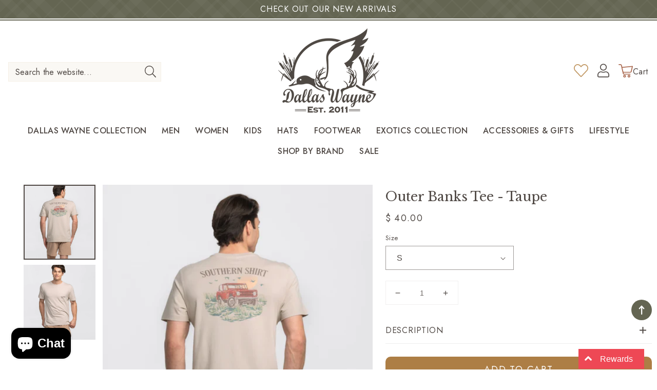

--- FILE ---
content_type: text/html; charset=utf-8
request_url: https://www.dallaswaynebootcompany.com/products/outer-banks-tee-taupe
body_size: 55960
content:
<!doctype html>
<html class="no-js" lang="en">
  <head>
<meta name="google-site-verification" content="OOLe-L_mAx5Z1ioYUspvz910LRHiwJX9ir4f5v7BVEo" />
    <meta charset="utf-8">
  

  <script data-desc="seo-breadcrumb-list" type="application/ld+json">
{
  "@context": "http://schema.org",
  "@type": "BreadcrumbList",
  "itemListElement": []
}
</script><script data-desc="seo-organization" type="application/ld+json">
  {
    "@context": "http://schema.org",
    "@type": "Organization",
    "@id": "https://www.dallaswaynebootcompany.com#organization",
    "name": "Dallas Wayne Boot Company",
    "url": "https://www.dallaswaynebootcompany.com","sameAs": []
  }
</script><script data-desc="seo-website" type="application/ld+json">
  {
    "@context": "http://schema.org",
    "@type": "WebSite",
    "name": "Dallas Wayne Boot Company",
    "url": "https://www.dallaswaynebootcompany.com",
    "potentialAction": {
      "@type": "SearchAction",
      "target": "https://www.dallaswaynebootcompany.com/search?q={search_term_string}",
      "query-input": "required name=search_term_string"
    }
  }
</script><meta name="pluginseo" content="Plug in SEO Plus" data-ptf="s" data-mdf="s" />

    <meta http-equiv="X-UA-Compatible" content="IE=edge">
    <meta name="viewport" content="width=device-width,initial-scale=1">
    <meta name="theme-color" content="">
    <link rel="canonical" href="https://www.dallaswaynebootcompany.com/products/outer-banks-tee-taupe">
    <link rel="preconnect" href="https://cdn.shopify.com" crossorigin>
    <meta name="facebook-domain-verification" content="y7pbgu1eqccn30ot6hxkietcr47dfa" /><link rel="icon" type="image/png" href="//www.dallaswaynebootcompany.com/cdn/shop/files/logo_32x32.png?v=1654627175"><link rel="preconnect" href="https://fonts.shopifycdn.com" crossorigin><link href="https://fonts.googleapis.com/css2?family=Jost:wght@300;400;500;600&family=Libre+Baskerville:ital@1&display=swap" rel="stylesheet">


    

<meta property="og:site_name" content="Dallas Wayne Boot Company">
<meta property="og:url" content="https://www.dallaswaynebootcompany.com/products/outer-banks-tee-taupe">
<meta property="og:title" content="Outer Banks Tee - Taupe">
<meta property="og:type" content="product">
<meta property="og:description" content="Irresistibly soft, our graphic tees give 100% cotton comfort. Each has a matching front pocket design complementing the back. 100% long-staple cotton Ultra-soft Signature snow wash Pre-shrunk Relaxed fit">
<meta property="og:image" content="http://www.dallaswaynebootcompany.com/cdn/shop/files/southern-shirt-tshirt-outer-banks-tee-ss-taupe-31429906202676_460x_9d9305d0-8b1b-4d8b-82ae-a753b1a335a1.webp?v=1709926355"><meta property="og:image" content="http://www.dallaswaynebootcompany.com/cdn/shop/files/southern-shirt-tshirt-outer-banks-tee-ss-taupe-31429906202676_460x_9d9305d0-8b1b-4d8b-82ae-a753b1a335a1.webp?v=1709926355">
  <meta property="og:image:secure_url" content="https://www.dallaswaynebootcompany.com/cdn/shop/files/southern-shirt-tshirt-outer-banks-tee-ss-taupe-31429906202676_460x_9d9305d0-8b1b-4d8b-82ae-a753b1a335a1.webp?v=1709926355">
  <meta property="og:image:width" content="460">
  <meta property="og:image:height" content="535"><meta property="og:price:amount" content="40.00">
  <meta property="og:price:currency" content="USD"><meta name="twitter:card" content="summary_large_image">
<meta name="twitter:title" content="Outer Banks Tee - Taupe">
<meta name="twitter:description" content="Irresistibly soft, our graphic tees give 100% cotton comfort. Each has a matching front pocket design complementing the back. 100% long-staple cotton Ultra-soft Signature snow wash Pre-shrunk Relaxed fit">

   <!-- CSS STYLES -->
   <link href="//www.dallaswaynebootcompany.com/cdn/shop/t/9/assets/aos.css?v=171440860698160758581654626650" rel="stylesheet" type="text/css" media="all" />
    <link href="//www.dallaswaynebootcompany.com/cdn/shop/t/9/assets/swiper.css?v=144456929027919539921654626699" rel="stylesheet" type="text/css" media="all" />
    <link href="//www.dallaswaynebootcompany.com/cdn/shop/t/9/assets/animate.css?v=117445339244174673761654626650" rel="stylesheet" type="text/css" media="all" />
    <link href="//www.dallaswaynebootcompany.com/cdn/shop/t/9/assets/base.css?v=180557569983060976321654680168" rel="stylesheet" type="text/css" media="all" />
    <link href="//www.dallaswaynebootcompany.com/cdn/shop/t/9/assets/custom.css?v=84268564828218281941724143235" rel="stylesheet" type="text/css" media="all" />
<link href="//www.dallaswaynebootcompany.com/cdn/shop/t/9/assets/component-swatches.css?v=141878443185216481711654626670" rel="stylesheet" type="text/css" media="all" />
  

    <script>window.performance && window.performance.mark && window.performance.mark('shopify.content_for_header.start');</script><meta name="facebook-domain-verification" content="e2st2w6egh9yuznmazhypirywfcxs4">
<meta name="google-site-verification" content="OOLe-L_mAx5Z1ioYUspvz910LRHiwJX9ir4f5v7BVEo">
<meta id="shopify-digital-wallet" name="shopify-digital-wallet" content="/11865234/digital_wallets/dialog">
<meta name="shopify-checkout-api-token" content="ba82b358926dda746c59447ae2c0ed8b">
<meta id="in-context-paypal-metadata" data-shop-id="11865234" data-venmo-supported="false" data-environment="production" data-locale="en_US" data-paypal-v4="true" data-currency="USD">
<link rel="alternate" type="application/json+oembed" href="https://www.dallaswaynebootcompany.com/products/outer-banks-tee-taupe.oembed">
<script async="async" src="/checkouts/internal/preloads.js?locale=en-US"></script>
<link rel="preconnect" href="https://shop.app" crossorigin="anonymous">
<script async="async" src="https://shop.app/checkouts/internal/preloads.js?locale=en-US&shop_id=11865234" crossorigin="anonymous"></script>
<script id="apple-pay-shop-capabilities" type="application/json">{"shopId":11865234,"countryCode":"US","currencyCode":"USD","merchantCapabilities":["supports3DS"],"merchantId":"gid:\/\/shopify\/Shop\/11865234","merchantName":"Dallas Wayne Boot Company","requiredBillingContactFields":["postalAddress","email","phone"],"requiredShippingContactFields":["postalAddress","email","phone"],"shippingType":"shipping","supportedNetworks":["visa","masterCard","amex","discover","elo","jcb"],"total":{"type":"pending","label":"Dallas Wayne Boot Company","amount":"1.00"},"shopifyPaymentsEnabled":true,"supportsSubscriptions":true}</script>
<script id="shopify-features" type="application/json">{"accessToken":"ba82b358926dda746c59447ae2c0ed8b","betas":["rich-media-storefront-analytics"],"domain":"www.dallaswaynebootcompany.com","predictiveSearch":true,"shopId":11865234,"locale":"en"}</script>
<script>var Shopify = Shopify || {};
Shopify.shop = "dallas-wayne-boot-company.myshopify.com";
Shopify.locale = "en";
Shopify.currency = {"active":"USD","rate":"1.0"};
Shopify.country = "US";
Shopify.theme = {"name":"Custom Dallas Wayne Boots","id":126279188591,"schema_name":"Custom Dallas Wayne Boots","schema_version":"3.0.0","theme_store_id":null,"role":"main"};
Shopify.theme.handle = "null";
Shopify.theme.style = {"id":null,"handle":null};
Shopify.cdnHost = "www.dallaswaynebootcompany.com/cdn";
Shopify.routes = Shopify.routes || {};
Shopify.routes.root = "/";</script>
<script type="module">!function(o){(o.Shopify=o.Shopify||{}).modules=!0}(window);</script>
<script>!function(o){function n(){var o=[];function n(){o.push(Array.prototype.slice.apply(arguments))}return n.q=o,n}var t=o.Shopify=o.Shopify||{};t.loadFeatures=n(),t.autoloadFeatures=n()}(window);</script>
<script>
  window.ShopifyPay = window.ShopifyPay || {};
  window.ShopifyPay.apiHost = "shop.app\/pay";
  window.ShopifyPay.redirectState = null;
</script>
<script id="shop-js-analytics" type="application/json">{"pageType":"product"}</script>
<script defer="defer" async type="module" src="//www.dallaswaynebootcompany.com/cdn/shopifycloud/shop-js/modules/v2/client.init-shop-cart-sync_C5BV16lS.en.esm.js"></script>
<script defer="defer" async type="module" src="//www.dallaswaynebootcompany.com/cdn/shopifycloud/shop-js/modules/v2/chunk.common_CygWptCX.esm.js"></script>
<script type="module">
  await import("//www.dallaswaynebootcompany.com/cdn/shopifycloud/shop-js/modules/v2/client.init-shop-cart-sync_C5BV16lS.en.esm.js");
await import("//www.dallaswaynebootcompany.com/cdn/shopifycloud/shop-js/modules/v2/chunk.common_CygWptCX.esm.js");

  window.Shopify.SignInWithShop?.initShopCartSync?.({"fedCMEnabled":true,"windoidEnabled":true});

</script>
<script defer="defer" async type="module" src="//www.dallaswaynebootcompany.com/cdn/shopifycloud/shop-js/modules/v2/client.payment-terms_CZxnsJam.en.esm.js"></script>
<script defer="defer" async type="module" src="//www.dallaswaynebootcompany.com/cdn/shopifycloud/shop-js/modules/v2/chunk.common_CygWptCX.esm.js"></script>
<script defer="defer" async type="module" src="//www.dallaswaynebootcompany.com/cdn/shopifycloud/shop-js/modules/v2/chunk.modal_D71HUcav.esm.js"></script>
<script type="module">
  await import("//www.dallaswaynebootcompany.com/cdn/shopifycloud/shop-js/modules/v2/client.payment-terms_CZxnsJam.en.esm.js");
await import("//www.dallaswaynebootcompany.com/cdn/shopifycloud/shop-js/modules/v2/chunk.common_CygWptCX.esm.js");
await import("//www.dallaswaynebootcompany.com/cdn/shopifycloud/shop-js/modules/v2/chunk.modal_D71HUcav.esm.js");

  
</script>
<script>
  window.Shopify = window.Shopify || {};
  if (!window.Shopify.featureAssets) window.Shopify.featureAssets = {};
  window.Shopify.featureAssets['shop-js'] = {"shop-cart-sync":["modules/v2/client.shop-cart-sync_ZFArdW7E.en.esm.js","modules/v2/chunk.common_CygWptCX.esm.js"],"init-fed-cm":["modules/v2/client.init-fed-cm_CmiC4vf6.en.esm.js","modules/v2/chunk.common_CygWptCX.esm.js"],"shop-button":["modules/v2/client.shop-button_tlx5R9nI.en.esm.js","modules/v2/chunk.common_CygWptCX.esm.js"],"shop-cash-offers":["modules/v2/client.shop-cash-offers_DOA2yAJr.en.esm.js","modules/v2/chunk.common_CygWptCX.esm.js","modules/v2/chunk.modal_D71HUcav.esm.js"],"init-windoid":["modules/v2/client.init-windoid_sURxWdc1.en.esm.js","modules/v2/chunk.common_CygWptCX.esm.js"],"shop-toast-manager":["modules/v2/client.shop-toast-manager_ClPi3nE9.en.esm.js","modules/v2/chunk.common_CygWptCX.esm.js"],"init-shop-email-lookup-coordinator":["modules/v2/client.init-shop-email-lookup-coordinator_B8hsDcYM.en.esm.js","modules/v2/chunk.common_CygWptCX.esm.js"],"init-shop-cart-sync":["modules/v2/client.init-shop-cart-sync_C5BV16lS.en.esm.js","modules/v2/chunk.common_CygWptCX.esm.js"],"avatar":["modules/v2/client.avatar_BTnouDA3.en.esm.js"],"pay-button":["modules/v2/client.pay-button_FdsNuTd3.en.esm.js","modules/v2/chunk.common_CygWptCX.esm.js"],"init-customer-accounts":["modules/v2/client.init-customer-accounts_DxDtT_ad.en.esm.js","modules/v2/client.shop-login-button_C5VAVYt1.en.esm.js","modules/v2/chunk.common_CygWptCX.esm.js","modules/v2/chunk.modal_D71HUcav.esm.js"],"init-shop-for-new-customer-accounts":["modules/v2/client.init-shop-for-new-customer-accounts_ChsxoAhi.en.esm.js","modules/v2/client.shop-login-button_C5VAVYt1.en.esm.js","modules/v2/chunk.common_CygWptCX.esm.js","modules/v2/chunk.modal_D71HUcav.esm.js"],"shop-login-button":["modules/v2/client.shop-login-button_C5VAVYt1.en.esm.js","modules/v2/chunk.common_CygWptCX.esm.js","modules/v2/chunk.modal_D71HUcav.esm.js"],"init-customer-accounts-sign-up":["modules/v2/client.init-customer-accounts-sign-up_CPSyQ0Tj.en.esm.js","modules/v2/client.shop-login-button_C5VAVYt1.en.esm.js","modules/v2/chunk.common_CygWptCX.esm.js","modules/v2/chunk.modal_D71HUcav.esm.js"],"shop-follow-button":["modules/v2/client.shop-follow-button_Cva4Ekp9.en.esm.js","modules/v2/chunk.common_CygWptCX.esm.js","modules/v2/chunk.modal_D71HUcav.esm.js"],"checkout-modal":["modules/v2/client.checkout-modal_BPM8l0SH.en.esm.js","modules/v2/chunk.common_CygWptCX.esm.js","modules/v2/chunk.modal_D71HUcav.esm.js"],"lead-capture":["modules/v2/client.lead-capture_Bi8yE_yS.en.esm.js","modules/v2/chunk.common_CygWptCX.esm.js","modules/v2/chunk.modal_D71HUcav.esm.js"],"shop-login":["modules/v2/client.shop-login_D6lNrXab.en.esm.js","modules/v2/chunk.common_CygWptCX.esm.js","modules/v2/chunk.modal_D71HUcav.esm.js"],"payment-terms":["modules/v2/client.payment-terms_CZxnsJam.en.esm.js","modules/v2/chunk.common_CygWptCX.esm.js","modules/v2/chunk.modal_D71HUcav.esm.js"]};
</script>
<script>(function() {
  var isLoaded = false;
  function asyncLoad() {
    if (isLoaded) return;
    isLoaded = true;
    var urls = ["https:\/\/a.mailmunch.co\/widgets\/site-831663-a91417bea1e0d6dfda8d4aa3f793735117935059.js?shop=dallas-wayne-boot-company.myshopify.com"];
    for (var i = 0; i < urls.length; i++) {
      var s = document.createElement('script');
      s.type = 'text/javascript';
      s.async = true;
      s.src = urls[i];
      var x = document.getElementsByTagName('script')[0];
      x.parentNode.insertBefore(s, x);
    }
  };
  if(window.attachEvent) {
    window.attachEvent('onload', asyncLoad);
  } else {
    window.addEventListener('load', asyncLoad, false);
  }
})();</script>
<script id="__st">var __st={"a":11865234,"offset":-18000,"reqid":"b390fe62-8e99-48d9-a959-114209156112-1768825195","pageurl":"www.dallaswaynebootcompany.com\/products\/outer-banks-tee-taupe","u":"8c22af40844d","p":"product","rtyp":"product","rid":8975499165983};</script>
<script>window.ShopifyPaypalV4VisibilityTracking = true;</script>
<script id="captcha-bootstrap">!function(){'use strict';const t='contact',e='account',n='new_comment',o=[[t,t],['blogs',n],['comments',n],[t,'customer']],c=[[e,'customer_login'],[e,'guest_login'],[e,'recover_customer_password'],[e,'create_customer']],r=t=>t.map((([t,e])=>`form[action*='/${t}']:not([data-nocaptcha='true']) input[name='form_type'][value='${e}']`)).join(','),a=t=>()=>t?[...document.querySelectorAll(t)].map((t=>t.form)):[];function s(){const t=[...o],e=r(t);return a(e)}const i='password',u='form_key',d=['recaptcha-v3-token','g-recaptcha-response','h-captcha-response',i],f=()=>{try{return window.sessionStorage}catch{return}},m='__shopify_v',_=t=>t.elements[u];function p(t,e,n=!1){try{const o=window.sessionStorage,c=JSON.parse(o.getItem(e)),{data:r}=function(t){const{data:e,action:n}=t;return t[m]||n?{data:e,action:n}:{data:t,action:n}}(c);for(const[e,n]of Object.entries(r))t.elements[e]&&(t.elements[e].value=n);n&&o.removeItem(e)}catch(o){console.error('form repopulation failed',{error:o})}}const l='form_type',E='cptcha';function T(t){t.dataset[E]=!0}const w=window,h=w.document,L='Shopify',v='ce_forms',y='captcha';let A=!1;((t,e)=>{const n=(g='f06e6c50-85a8-45c8-87d0-21a2b65856fe',I='https://cdn.shopify.com/shopifycloud/storefront-forms-hcaptcha/ce_storefront_forms_captcha_hcaptcha.v1.5.2.iife.js',D={infoText:'Protected by hCaptcha',privacyText:'Privacy',termsText:'Terms'},(t,e,n)=>{const o=w[L][v],c=o.bindForm;if(c)return c(t,g,e,D).then(n);var r;o.q.push([[t,g,e,D],n]),r=I,A||(h.body.append(Object.assign(h.createElement('script'),{id:'captcha-provider',async:!0,src:r})),A=!0)});var g,I,D;w[L]=w[L]||{},w[L][v]=w[L][v]||{},w[L][v].q=[],w[L][y]=w[L][y]||{},w[L][y].protect=function(t,e){n(t,void 0,e),T(t)},Object.freeze(w[L][y]),function(t,e,n,w,h,L){const[v,y,A,g]=function(t,e,n){const i=e?o:[],u=t?c:[],d=[...i,...u],f=r(d),m=r(i),_=r(d.filter((([t,e])=>n.includes(e))));return[a(f),a(m),a(_),s()]}(w,h,L),I=t=>{const e=t.target;return e instanceof HTMLFormElement?e:e&&e.form},D=t=>v().includes(t);t.addEventListener('submit',(t=>{const e=I(t);if(!e)return;const n=D(e)&&!e.dataset.hcaptchaBound&&!e.dataset.recaptchaBound,o=_(e),c=g().includes(e)&&(!o||!o.value);(n||c)&&t.preventDefault(),c&&!n&&(function(t){try{if(!f())return;!function(t){const e=f();if(!e)return;const n=_(t);if(!n)return;const o=n.value;o&&e.removeItem(o)}(t);const e=Array.from(Array(32),(()=>Math.random().toString(36)[2])).join('');!function(t,e){_(t)||t.append(Object.assign(document.createElement('input'),{type:'hidden',name:u})),t.elements[u].value=e}(t,e),function(t,e){const n=f();if(!n)return;const o=[...t.querySelectorAll(`input[type='${i}']`)].map((({name:t})=>t)),c=[...d,...o],r={};for(const[a,s]of new FormData(t).entries())c.includes(a)||(r[a]=s);n.setItem(e,JSON.stringify({[m]:1,action:t.action,data:r}))}(t,e)}catch(e){console.error('failed to persist form',e)}}(e),e.submit())}));const S=(t,e)=>{t&&!t.dataset[E]&&(n(t,e.some((e=>e===t))),T(t))};for(const o of['focusin','change'])t.addEventListener(o,(t=>{const e=I(t);D(e)&&S(e,y())}));const B=e.get('form_key'),M=e.get(l),P=B&&M;t.addEventListener('DOMContentLoaded',(()=>{const t=y();if(P)for(const e of t)e.elements[l].value===M&&p(e,B);[...new Set([...A(),...v().filter((t=>'true'===t.dataset.shopifyCaptcha))])].forEach((e=>S(e,t)))}))}(h,new URLSearchParams(w.location.search),n,t,e,['guest_login'])})(!0,!0)}();</script>
<script integrity="sha256-4kQ18oKyAcykRKYeNunJcIwy7WH5gtpwJnB7kiuLZ1E=" data-source-attribution="shopify.loadfeatures" defer="defer" src="//www.dallaswaynebootcompany.com/cdn/shopifycloud/storefront/assets/storefront/load_feature-a0a9edcb.js" crossorigin="anonymous"></script>
<script crossorigin="anonymous" defer="defer" src="//www.dallaswaynebootcompany.com/cdn/shopifycloud/storefront/assets/shopify_pay/storefront-65b4c6d7.js?v=20250812"></script>
<script data-source-attribution="shopify.dynamic_checkout.dynamic.init">var Shopify=Shopify||{};Shopify.PaymentButton=Shopify.PaymentButton||{isStorefrontPortableWallets:!0,init:function(){window.Shopify.PaymentButton.init=function(){};var t=document.createElement("script");t.src="https://www.dallaswaynebootcompany.com/cdn/shopifycloud/portable-wallets/latest/portable-wallets.en.js",t.type="module",document.head.appendChild(t)}};
</script>
<script data-source-attribution="shopify.dynamic_checkout.buyer_consent">
  function portableWalletsHideBuyerConsent(e){var t=document.getElementById("shopify-buyer-consent"),n=document.getElementById("shopify-subscription-policy-button");t&&n&&(t.classList.add("hidden"),t.setAttribute("aria-hidden","true"),n.removeEventListener("click",e))}function portableWalletsShowBuyerConsent(e){var t=document.getElementById("shopify-buyer-consent"),n=document.getElementById("shopify-subscription-policy-button");t&&n&&(t.classList.remove("hidden"),t.removeAttribute("aria-hidden"),n.addEventListener("click",e))}window.Shopify?.PaymentButton&&(window.Shopify.PaymentButton.hideBuyerConsent=portableWalletsHideBuyerConsent,window.Shopify.PaymentButton.showBuyerConsent=portableWalletsShowBuyerConsent);
</script>
<script data-source-attribution="shopify.dynamic_checkout.cart.bootstrap">document.addEventListener("DOMContentLoaded",(function(){function t(){return document.querySelector("shopify-accelerated-checkout-cart, shopify-accelerated-checkout")}if(t())Shopify.PaymentButton.init();else{new MutationObserver((function(e,n){t()&&(Shopify.PaymentButton.init(),n.disconnect())})).observe(document.body,{childList:!0,subtree:!0})}}));
</script>
<link id="shopify-accelerated-checkout-styles" rel="stylesheet" media="screen" href="https://www.dallaswaynebootcompany.com/cdn/shopifycloud/portable-wallets/latest/accelerated-checkout-backwards-compat.css" crossorigin="anonymous">
<style id="shopify-accelerated-checkout-cart">
        #shopify-buyer-consent {
  margin-top: 1em;
  display: inline-block;
  width: 100%;
}

#shopify-buyer-consent.hidden {
  display: none;
}

#shopify-subscription-policy-button {
  background: none;
  border: none;
  padding: 0;
  text-decoration: underline;
  font-size: inherit;
  cursor: pointer;
}

#shopify-subscription-policy-button::before {
  box-shadow: none;
}

      </style>
<script id="sections-script" data-sections="main-product,product-recommendations,header,footer" defer="defer" src="//www.dallaswaynebootcompany.com/cdn/shop/t/9/compiled_assets/scripts.js?v=8320"></script>
<script>window.performance && window.performance.mark && window.performance.mark('shopify.content_for_header.end');</script>


    <style data-shopify>
      
      
      
      
      @font-face {
  font-family: "Libre Baskerville";
  font-weight: 400;
  font-style: normal;
  font-display: swap;
  src: url("//www.dallaswaynebootcompany.com/cdn/fonts/libre_baskerville/librebaskerville_n4.2ec9ee517e3ce28d5f1e6c6e75efd8a97e59c189.woff2") format("woff2"),
       url("//www.dallaswaynebootcompany.com/cdn/fonts/libre_baskerville/librebaskerville_n4.323789551b85098885c8eccedfb1bd8f25f56007.woff") format("woff");
}


      :root {
     

            --font-body-scale: 1.0;
        --font-heading-scale: 1.0;
        --color-base-text: 79, 72, 68;
        --color-shadow: 79, 72, 68;
        --color-base-background-1: 255, 255, 255;
        --color-base-background-2: 100, 101, 82;
        --color-base-solid-button-labels: 255, 255, 255;
        --color-base-outline-button-labels: 173, 126, 69;
        --color-base-accent-1: 173, 126, 69;
        --color-base-accent-2: 100, 101, 82;
        --payment-terms-background-color: #ffffff;

        --gradient-base-background-1: #ffffff;
        --gradient-base-background-2: #646552;
        --gradient-base-accent-1: #ad7e45;
        --gradient-base-accent-2: #646552;


            --media-padding: px;
        --media-border-opacity: 0.0;
        --media-border-width: 0px;
        --media-radius: 0px;
        --media-shadow-opacity: 0.0;
        --media-shadow-horizontal-offset: 0px;
        --media-shadow-vertical-offset: 0px;
        --media-shadow-blur-radius: 0px;



        --page-width: 1300px;
        --page-width-margin: 0rem;
            --card-image-padding: 0.0rem;
        --card-corner-radius: 0.0rem;
        --card-text-alignment: center;
        --card-border-width: 0.0rem;
        --card-border-opacity: 0.0;
        --card-shadow-opacity: 0.0;
        --card-shadow-horizontal-offset: 0.0rem;
        --card-shadow-vertical-offset: 0.0rem;
        --card-shadow-blur-radius: 0.0rem;
        --badge-corner-radius: 4.0rem;
        --popup-border-width: 1px;
        --popup-border-opacity: 0.1;
        --popup-corner-radius: 0px;
        --popup-shadow-opacity: 0.0;
        --popup-shadow-horizontal-offset: 0px;
        --popup-shadow-vertical-offset: 0px;
        --popup-shadow-blur-radius: 0px;
        --drawer-border-width: 1px;
        --drawer-border-opacity: 0.1;
        --drawer-shadow-opacity: 0.0;
        --drawer-shadow-horizontal-offset: 0px;
        --drawer-shadow-vertical-offset: 0px;
        --drawer-shadow-blur-radius: 0px;
        --spacing-sections-desktop: 52px;
        --spacing-sections-mobile: 36px;
        --grid-desktop-vertical-spacing: 20px;
        --grid-desktop-horizontal-spacing: 20px;
        --grid-mobile-vertical-spacing: 10px;
        --grid-mobile-horizontal-spacing: 10px;
        --text-boxes-border-opacity: 0.0;
        --text-boxes-border-width: 0px;
        --text-boxes-radius: 0px;
        --text-boxes-shadow-opacity: 0.0;
        --text-boxes-shadow-horizontal-offset: 0px;
        --text-boxes-shadow-vertical-offset: 0px;
        --text-boxes-shadow-blur-radius: 0px;
        --buttons-radius: 22px;
        --buttons-radius-outset: 22px;
        --buttons-border-width: 0px;
        --buttons-border-opacity: 0.0;
        --buttons-shadow-opacity: 0.0;
        --buttons-shadow-horizontal-offset: 0px;
        --buttons-shadow-vertical-offset: 0px;
        --buttons-shadow-blur-radius: 0px;
        --buttons-border-offset: 0.3px;
        --inputs-radius: 0px;
        --inputs-border-width: 1px;
        --inputs-border-opacity: 0.0;
        --inputs-shadow-opacity: 0.0;
        --inputs-shadow-horizontal-offset: 0px;
        --inputs-margin-offset: 0px;
        --inputs-shadow-vertical-offset: 0px;
        --inputs-shadow-blur-radius: 0px;
        --inputs-radius-outset: 0px;
        --variant-pills-radius: 40px;
        --variant-pills-border-width: 1px;
        --variant-pills-border-opacity: 0.55;
        --variant-pills-shadow-opacity: 0.0;
        --variant-pills-shadow-horizontal-offset: 0px;
        --variant-pills-shadow-vertical-offset: 0px;
        --variant-pills-shadow-blur-radius: 0px;
      }

      *,
      *::before,
      *::after {
        box-sizing: inherit;
      }

      html {
        box-sizing: border-box;
           font-size: calc(var(--font-body-scale) * 62.5%);
        height: 100%;
      }

      body {
        display: grid;
        grid-template-rows: auto auto 1fr auto;
        grid-template-columns: 100%;
        min-height: 100%;
        margin: 0;
        font-size: 1.5rem;
        letter-spacing: 0.06rem;
        line-height: calc(1 + 0.8 / var(--font-body-scale));
    
      }

      @media screen and (min-width: 750px) {
        body {
          font-size: 1.6rem;
        }
      }:root {
      
    }
  
    </style>
        <!-- Font / Search Stylesheets --><link rel="preload" as="font" href="//www.dallaswaynebootcompany.com/cdn/fonts/libre_baskerville/librebaskerville_n4.2ec9ee517e3ce28d5f1e6c6e75efd8a97e59c189.woff2" type="font/woff2" crossorigin><link rel="stylesheet" href="//www.dallaswaynebootcompany.com/cdn/shop/t/9/assets/component-predictive-search.css?v=171342419786403665911654626667" media="print" onload="this.media='all'"><script src="//www.dallaswaynebootcompany.com/cdn/shop/t/9/assets/global.js?v=19100431553136806511654626678" defer="defer"></script>
    <script src="//www.dallaswaynebootcompany.com/cdn/shop/t/9/assets/main-df.js?v=98536312796781351081654626681"></script>


    <script>document.documentElement.className = document.documentElement.className.replace('no-js', 'js');
    if (Shopify.designMode) {
      document.documentElement.classList.add('shopify-design-mode');
    }
    </script>

  <!-- BEGIN app block: shopify://apps/klaviyo-email-marketing-sms/blocks/klaviyo-onsite-embed/2632fe16-c075-4321-a88b-50b567f42507 -->












  <script async src="https://static.klaviyo.com/onsite/js/XdE6Fd/klaviyo.js?company_id=XdE6Fd"></script>
  <script>!function(){if(!window.klaviyo){window._klOnsite=window._klOnsite||[];try{window.klaviyo=new Proxy({},{get:function(n,i){return"push"===i?function(){var n;(n=window._klOnsite).push.apply(n,arguments)}:function(){for(var n=arguments.length,o=new Array(n),w=0;w<n;w++)o[w]=arguments[w];var t="function"==typeof o[o.length-1]?o.pop():void 0,e=new Promise((function(n){window._klOnsite.push([i].concat(o,[function(i){t&&t(i),n(i)}]))}));return e}}})}catch(n){window.klaviyo=window.klaviyo||[],window.klaviyo.push=function(){var n;(n=window._klOnsite).push.apply(n,arguments)}}}}();</script>

  
    <script id="viewed_product">
      if (item == null) {
        var _learnq = _learnq || [];

        var MetafieldReviews = null
        var MetafieldYotpoRating = null
        var MetafieldYotpoCount = null
        var MetafieldLooxRating = null
        var MetafieldLooxCount = null
        var okendoProduct = null
        var okendoProductReviewCount = null
        var okendoProductReviewAverageValue = null
        try {
          // The following fields are used for Customer Hub recently viewed in order to add reviews.
          // This information is not part of __kla_viewed. Instead, it is part of __kla_viewed_reviewed_items
          MetafieldReviews = {};
          MetafieldYotpoRating = null
          MetafieldYotpoCount = null
          MetafieldLooxRating = null
          MetafieldLooxCount = null

          okendoProduct = null
          // If the okendo metafield is not legacy, it will error, which then requires the new json formatted data
          if (okendoProduct && 'error' in okendoProduct) {
            okendoProduct = null
          }
          okendoProductReviewCount = okendoProduct ? okendoProduct.reviewCount : null
          okendoProductReviewAverageValue = okendoProduct ? okendoProduct.reviewAverageValue : null
        } catch (error) {
          console.error('Error in Klaviyo onsite reviews tracking:', error);
        }

        var item = {
          Name: "Outer Banks Tee - Taupe",
          ProductID: 8975499165983,
          Categories: ["Black Friday Eligible","Men's Short Sleeve T-Shirts","Mens Tops","Southern Shirt Company"],
          ImageURL: "https://www.dallaswaynebootcompany.com/cdn/shop/files/southern-shirt-tshirt-outer-banks-tee-ss-taupe-31429906202676_460x_9d9305d0-8b1b-4d8b-82ae-a753b1a335a1_grande.webp?v=1709926355",
          URL: "https://www.dallaswaynebootcompany.com/products/outer-banks-tee-taupe",
          Brand: "Southern Shirt",
          Price: "$ 40.00",
          Value: "40.00",
          CompareAtPrice: "$ 0.00"
        };
        _learnq.push(['track', 'Viewed Product', item]);
        _learnq.push(['trackViewedItem', {
          Title: item.Name,
          ItemId: item.ProductID,
          Categories: item.Categories,
          ImageUrl: item.ImageURL,
          Url: item.URL,
          Metadata: {
            Brand: item.Brand,
            Price: item.Price,
            Value: item.Value,
            CompareAtPrice: item.CompareAtPrice
          },
          metafields:{
            reviews: MetafieldReviews,
            yotpo:{
              rating: MetafieldYotpoRating,
              count: MetafieldYotpoCount,
            },
            loox:{
              rating: MetafieldLooxRating,
              count: MetafieldLooxCount,
            },
            okendo: {
              rating: okendoProductReviewAverageValue,
              count: okendoProductReviewCount,
            }
          }
        }]);
      }
    </script>
  




  <script>
    window.klaviyoReviewsProductDesignMode = false
  </script>



  <!-- BEGIN app snippet: customer-hub-data --><script>
  if (!window.customerHub) {
    window.customerHub = {};
  }
  window.customerHub.storefrontRoutes = {
    login: "https://www.dallaswaynebootcompany.com/customer_authentication/redirect?locale=en&region_country=US?return_url=%2F%23k-hub",
    register: "https://shopify.com/11865234/account?locale=en?return_url=%2F%23k-hub",
    logout: "/account/logout",
    profile: "/account",
    addresses: "/account/addresses",
  };
  
  window.customerHub.userId = null;
  
  window.customerHub.storeDomain = "dallas-wayne-boot-company.myshopify.com";

  
    window.customerHub.activeProduct = {
      name: "Outer Banks Tee - Taupe",
      category: null,
      imageUrl: "https://www.dallaswaynebootcompany.com/cdn/shop/files/southern-shirt-tshirt-outer-banks-tee-ss-taupe-31429906202676_460x_9d9305d0-8b1b-4d8b-82ae-a753b1a335a1_grande.webp?v=1709926355",
      id: "8975499165983",
      link: "https://www.dallaswaynebootcompany.com/products/outer-banks-tee-taupe",
      variants: [
        
          {
            id: "47839387975967",
            
            imageUrl: null,
            
            price: "4000",
            currency: "USD",
            availableForSale: true,
            title: "S",
          },
        
          {
            id: "47839388008735",
            
            imageUrl: null,
            
            price: "4000",
            currency: "USD",
            availableForSale: false,
            title: "M",
          },
        
          {
            id: "47839388041503",
            
            imageUrl: null,
            
            price: "4000",
            currency: "USD",
            availableForSale: true,
            title: "L",
          },
        
          {
            id: "47839388074271",
            
            imageUrl: null,
            
            price: "4000",
            currency: "USD",
            availableForSale: true,
            title: "XL",
          },
        
          {
            id: "47839388107039",
            
            imageUrl: null,
            
            price: "4000",
            currency: "USD",
            availableForSale: true,
            title: "XXL",
          },
        
      ],
    };
    window.customerHub.activeProduct.variants.forEach((variant) => {
        
        variant.price = `${variant.price.slice(0, -2)}.${variant.price.slice(-2)}`;
    });
  

  
    window.customerHub.storeLocale = {
        currentLanguage: 'en',
        currentCountry: 'US',
        availableLanguages: [
          
            {
              iso_code: 'en',
              endonym_name: 'English'
            }
          
        ],
        availableCountries: [
          
            {
              iso_code: 'CA',
              name: 'Canada',
              currency_code: 'CAD'
            },
          
            {
              iso_code: 'US',
              name: 'United States',
              currency_code: 'USD'
            }
          
        ]
    };
  
</script>
<!-- END app snippet -->





<!-- END app block --><!-- BEGIN app block: shopify://apps/instafeed/blocks/head-block/c447db20-095d-4a10-9725-b5977662c9d5 --><link rel="preconnect" href="https://cdn.nfcube.com/">
<link rel="preconnect" href="https://scontent.cdninstagram.com/">


  <script>
    document.addEventListener('DOMContentLoaded', function () {
      let instafeedScript = document.createElement('script');

      
        instafeedScript.src = 'https://cdn.nfcube.com/instafeed-73bf42ecba6304da8042e5d1192c7b3f.js';
      

      document.body.appendChild(instafeedScript);
    });
  </script>





<!-- END app block --><!-- BEGIN app block: shopify://apps/judge-me-reviews/blocks/judgeme_core/61ccd3b1-a9f2-4160-9fe9-4fec8413e5d8 --><!-- Start of Judge.me Core -->






<link rel="dns-prefetch" href="https://cdnwidget.judge.me">
<link rel="dns-prefetch" href="https://cdn.judge.me">
<link rel="dns-prefetch" href="https://cdn1.judge.me">
<link rel="dns-prefetch" href="https://api.judge.me">

<script data-cfasync='false' class='jdgm-settings-script'>window.jdgmSettings={"pagination":5,"disable_web_reviews":false,"badge_no_review_text":"No reviews","badge_n_reviews_text":"{{ n }} review/reviews","hide_badge_preview_if_no_reviews":true,"badge_hide_text":false,"enforce_center_preview_badge":false,"widget_title":"Customer Reviews","widget_open_form_text":"Write a review","widget_close_form_text":"Cancel review","widget_refresh_page_text":"Refresh page","widget_summary_text":"Based on {{ number_of_reviews }} review/reviews","widget_no_review_text":"Be the first to write a review","widget_name_field_text":"Display name","widget_verified_name_field_text":"Verified Name (public)","widget_name_placeholder_text":"Display name","widget_required_field_error_text":"This field is required.","widget_email_field_text":"Email address","widget_verified_email_field_text":"Verified Email (private, can not be edited)","widget_email_placeholder_text":"Your email address","widget_email_field_error_text":"Please enter a valid email address.","widget_rating_field_text":"Rating","widget_review_title_field_text":"Review Title","widget_review_title_placeholder_text":"Give your review a title","widget_review_body_field_text":"Review content","widget_review_body_placeholder_text":"Start writing here...","widget_pictures_field_text":"Picture/Video (optional)","widget_submit_review_text":"Submit Review","widget_submit_verified_review_text":"Submit Verified Review","widget_submit_success_msg_with_auto_publish":"Thank you! Please refresh the page in a few moments to see your review. You can remove or edit your review by logging into \u003ca href='https://judge.me/login' target='_blank' rel='nofollow noopener'\u003eJudge.me\u003c/a\u003e","widget_submit_success_msg_no_auto_publish":"Thank you! Your review will be published as soon as it is approved by the shop admin. You can remove or edit your review by logging into \u003ca href='https://judge.me/login' target='_blank' rel='nofollow noopener'\u003eJudge.me\u003c/a\u003e","widget_show_default_reviews_out_of_total_text":"Showing {{ n_reviews_shown }} out of {{ n_reviews }} reviews.","widget_show_all_link_text":"Show all","widget_show_less_link_text":"Show less","widget_author_said_text":"{{ reviewer_name }} said:","widget_days_text":"{{ n }} days ago","widget_weeks_text":"{{ n }} week/weeks ago","widget_months_text":"{{ n }} month/months ago","widget_years_text":"{{ n }} year/years ago","widget_yesterday_text":"Yesterday","widget_today_text":"Today","widget_replied_text":"\u003e\u003e {{ shop_name }} replied:","widget_read_more_text":"Read more","widget_reviewer_name_as_initial":"","widget_rating_filter_color":"#fbcd0a","widget_rating_filter_see_all_text":"See all reviews","widget_sorting_most_recent_text":"Most Recent","widget_sorting_highest_rating_text":"Highest Rating","widget_sorting_lowest_rating_text":"Lowest Rating","widget_sorting_with_pictures_text":"Only Pictures","widget_sorting_most_helpful_text":"Most Helpful","widget_open_question_form_text":"Ask a question","widget_reviews_subtab_text":"Reviews","widget_questions_subtab_text":"Questions","widget_question_label_text":"Question","widget_answer_label_text":"Answer","widget_question_placeholder_text":"Write your question here","widget_submit_question_text":"Submit Question","widget_question_submit_success_text":"Thank you for your question! We will notify you once it gets answered.","verified_badge_text":"Verified","verified_badge_bg_color":"","verified_badge_text_color":"","verified_badge_placement":"left-of-reviewer-name","widget_review_max_height":"","widget_hide_border":false,"widget_social_share":false,"widget_thumb":false,"widget_review_location_show":false,"widget_location_format":"","all_reviews_include_out_of_store_products":true,"all_reviews_out_of_store_text":"(out of store)","all_reviews_pagination":100,"all_reviews_product_name_prefix_text":"about","enable_review_pictures":true,"enable_question_anwser":false,"widget_theme":"default","review_date_format":"mm/dd/yyyy","default_sort_method":"most-recent","widget_product_reviews_subtab_text":"Product Reviews","widget_shop_reviews_subtab_text":"Shop Reviews","widget_other_products_reviews_text":"Reviews for other products","widget_store_reviews_subtab_text":"Store reviews","widget_no_store_reviews_text":"This store hasn't received any reviews yet","widget_web_restriction_product_reviews_text":"This product hasn't received any reviews yet","widget_no_items_text":"No items found","widget_show_more_text":"Show more","widget_write_a_store_review_text":"Write a Store Review","widget_other_languages_heading":"Reviews in Other Languages","widget_translate_review_text":"Translate review to {{ language }}","widget_translating_review_text":"Translating...","widget_show_original_translation_text":"Show original ({{ language }})","widget_translate_review_failed_text":"Review couldn't be translated.","widget_translate_review_retry_text":"Retry","widget_translate_review_try_again_later_text":"Try again later","show_product_url_for_grouped_product":false,"widget_sorting_pictures_first_text":"Pictures First","show_pictures_on_all_rev_page_mobile":false,"show_pictures_on_all_rev_page_desktop":false,"floating_tab_hide_mobile_install_preference":false,"floating_tab_button_name":"★ Reviews","floating_tab_title":"Let customers speak for us","floating_tab_button_color":"","floating_tab_button_background_color":"","floating_tab_url":"","floating_tab_url_enabled":false,"floating_tab_tab_style":"text","all_reviews_text_badge_text":"Customers rate us {{ shop.metafields.judgeme.all_reviews_rating | round: 1 }}/5 based on {{ shop.metafields.judgeme.all_reviews_count }} reviews.","all_reviews_text_badge_text_branded_style":"{{ shop.metafields.judgeme.all_reviews_rating | round: 1 }} out of 5 stars based on {{ shop.metafields.judgeme.all_reviews_count }} reviews","is_all_reviews_text_badge_a_link":false,"show_stars_for_all_reviews_text_badge":false,"all_reviews_text_badge_url":"","all_reviews_text_style":"branded","all_reviews_text_color_style":"judgeme_brand_color","all_reviews_text_color":"#108474","all_reviews_text_show_jm_brand":false,"featured_carousel_show_header":true,"featured_carousel_title":"Let customers speak for us","testimonials_carousel_title":"Customers are saying","videos_carousel_title":"Real customer stories","cards_carousel_title":"Customers are saying","featured_carousel_count_text":"from {{ n }} reviews","featured_carousel_add_link_to_all_reviews_page":false,"featured_carousel_url":"","featured_carousel_show_images":true,"featured_carousel_autoslide_interval":5,"featured_carousel_arrows_on_the_sides":false,"featured_carousel_height":250,"featured_carousel_width":80,"featured_carousel_image_size":0,"featured_carousel_image_height":250,"featured_carousel_arrow_color":"#eeeeee","verified_count_badge_style":"branded","verified_count_badge_orientation":"horizontal","verified_count_badge_color_style":"judgeme_brand_color","verified_count_badge_color":"#108474","is_verified_count_badge_a_link":false,"verified_count_badge_url":"","verified_count_badge_show_jm_brand":true,"widget_rating_preset_default":5,"widget_first_sub_tab":"product-reviews","widget_show_histogram":true,"widget_histogram_use_custom_color":false,"widget_pagination_use_custom_color":false,"widget_star_use_custom_color":false,"widget_verified_badge_use_custom_color":false,"widget_write_review_use_custom_color":false,"picture_reminder_submit_button":"Upload Pictures","enable_review_videos":false,"mute_video_by_default":false,"widget_sorting_videos_first_text":"Videos First","widget_review_pending_text":"Pending","featured_carousel_items_for_large_screen":3,"social_share_options_order":"Facebook,Twitter","remove_microdata_snippet":true,"disable_json_ld":false,"enable_json_ld_products":false,"preview_badge_show_question_text":false,"preview_badge_no_question_text":"No questions","preview_badge_n_question_text":"{{ number_of_questions }} question/questions","qa_badge_show_icon":false,"qa_badge_position":"same-row","remove_judgeme_branding":true,"widget_add_search_bar":false,"widget_search_bar_placeholder":"Search","widget_sorting_verified_only_text":"Verified only","featured_carousel_theme":"default","featured_carousel_show_rating":true,"featured_carousel_show_title":true,"featured_carousel_show_body":true,"featured_carousel_show_date":false,"featured_carousel_show_reviewer":true,"featured_carousel_show_product":false,"featured_carousel_header_background_color":"#108474","featured_carousel_header_text_color":"#ffffff","featured_carousel_name_product_separator":"reviewed","featured_carousel_full_star_background":"#108474","featured_carousel_empty_star_background":"#dadada","featured_carousel_vertical_theme_background":"#f9fafb","featured_carousel_verified_badge_enable":true,"featured_carousel_verified_badge_color":"#108474","featured_carousel_border_style":"round","featured_carousel_review_line_length_limit":3,"featured_carousel_more_reviews_button_text":"Read more reviews","featured_carousel_view_product_button_text":"View product","all_reviews_page_load_reviews_on":"scroll","all_reviews_page_load_more_text":"Load More Reviews","disable_fb_tab_reviews":false,"enable_ajax_cdn_cache":false,"widget_advanced_speed_features":5,"widget_public_name_text":"displayed publicly like","default_reviewer_name":"John Smith","default_reviewer_name_has_non_latin":true,"widget_reviewer_anonymous":"Anonymous","medals_widget_title":"Judge.me Review Medals","medals_widget_background_color":"#f9fafb","medals_widget_position":"footer_all_pages","medals_widget_border_color":"#f9fafb","medals_widget_verified_text_position":"left","medals_widget_use_monochromatic_version":false,"medals_widget_elements_color":"#108474","show_reviewer_avatar":true,"widget_invalid_yt_video_url_error_text":"Not a YouTube video URL","widget_max_length_field_error_text":"Please enter no more than {0} characters.","widget_show_country_flag":false,"widget_show_collected_via_shop_app":true,"widget_verified_by_shop_badge_style":"light","widget_verified_by_shop_text":"Verified by Shop","widget_show_photo_gallery":false,"widget_load_with_code_splitting":true,"widget_ugc_install_preference":false,"widget_ugc_title":"Made by us, Shared by you","widget_ugc_subtitle":"Tag us to see your picture featured in our page","widget_ugc_arrows_color":"#ffffff","widget_ugc_primary_button_text":"Buy Now","widget_ugc_primary_button_background_color":"#108474","widget_ugc_primary_button_text_color":"#ffffff","widget_ugc_primary_button_border_width":"0","widget_ugc_primary_button_border_style":"none","widget_ugc_primary_button_border_color":"#108474","widget_ugc_primary_button_border_radius":"25","widget_ugc_secondary_button_text":"Load More","widget_ugc_secondary_button_background_color":"#ffffff","widget_ugc_secondary_button_text_color":"#108474","widget_ugc_secondary_button_border_width":"2","widget_ugc_secondary_button_border_style":"solid","widget_ugc_secondary_button_border_color":"#108474","widget_ugc_secondary_button_border_radius":"25","widget_ugc_reviews_button_text":"View Reviews","widget_ugc_reviews_button_background_color":"#ffffff","widget_ugc_reviews_button_text_color":"#108474","widget_ugc_reviews_button_border_width":"2","widget_ugc_reviews_button_border_style":"solid","widget_ugc_reviews_button_border_color":"#108474","widget_ugc_reviews_button_border_radius":"25","widget_ugc_reviews_button_link_to":"judgeme-reviews-page","widget_ugc_show_post_date":true,"widget_ugc_max_width":"800","widget_rating_metafield_value_type":true,"widget_primary_color":"#108474","widget_enable_secondary_color":false,"widget_secondary_color":"#edf5f5","widget_summary_average_rating_text":"{{ average_rating }} out of 5","widget_media_grid_title":"Customer photos \u0026 videos","widget_media_grid_see_more_text":"See more","widget_round_style":false,"widget_show_product_medals":true,"widget_verified_by_judgeme_text":"Verified by Judge.me","widget_show_store_medals":true,"widget_verified_by_judgeme_text_in_store_medals":"Verified by Judge.me","widget_media_field_exceed_quantity_message":"Sorry, we can only accept {{ max_media }} for one review.","widget_media_field_exceed_limit_message":"{{ file_name }} is too large, please select a {{ media_type }} less than {{ size_limit }}MB.","widget_review_submitted_text":"Review Submitted!","widget_question_submitted_text":"Question Submitted!","widget_close_form_text_question":"Cancel","widget_write_your_answer_here_text":"Write your answer here","widget_enabled_branded_link":true,"widget_show_collected_by_judgeme":false,"widget_reviewer_name_color":"","widget_write_review_text_color":"","widget_write_review_bg_color":"","widget_collected_by_judgeme_text":"collected by Judge.me","widget_pagination_type":"standard","widget_load_more_text":"Load More","widget_load_more_color":"#108474","widget_full_review_text":"Full Review","widget_read_more_reviews_text":"Read More Reviews","widget_read_questions_text":"Read Questions","widget_questions_and_answers_text":"Questions \u0026 Answers","widget_verified_by_text":"Verified by","widget_verified_text":"Verified","widget_number_of_reviews_text":"{{ number_of_reviews }} reviews","widget_back_button_text":"Back","widget_next_button_text":"Next","widget_custom_forms_filter_button":"Filters","custom_forms_style":"horizontal","widget_show_review_information":false,"how_reviews_are_collected":"How reviews are collected?","widget_show_review_keywords":false,"widget_gdpr_statement":"How we use your data: We'll only contact you about the review you left, and only if necessary. By submitting your review, you agree to Judge.me's \u003ca href='https://judge.me/terms' target='_blank' rel='nofollow noopener'\u003eterms\u003c/a\u003e, \u003ca href='https://judge.me/privacy' target='_blank' rel='nofollow noopener'\u003eprivacy\u003c/a\u003e and \u003ca href='https://judge.me/content-policy' target='_blank' rel='nofollow noopener'\u003econtent\u003c/a\u003e policies.","widget_multilingual_sorting_enabled":false,"widget_translate_review_content_enabled":false,"widget_translate_review_content_method":"manual","popup_widget_review_selection":"automatically_with_pictures","popup_widget_round_border_style":true,"popup_widget_show_title":true,"popup_widget_show_body":true,"popup_widget_show_reviewer":false,"popup_widget_show_product":true,"popup_widget_show_pictures":true,"popup_widget_use_review_picture":true,"popup_widget_show_on_home_page":true,"popup_widget_show_on_product_page":true,"popup_widget_show_on_collection_page":true,"popup_widget_show_on_cart_page":true,"popup_widget_position":"bottom_left","popup_widget_first_review_delay":5,"popup_widget_duration":5,"popup_widget_interval":5,"popup_widget_review_count":5,"popup_widget_hide_on_mobile":true,"review_snippet_widget_round_border_style":true,"review_snippet_widget_card_color":"#FFFFFF","review_snippet_widget_slider_arrows_background_color":"#FFFFFF","review_snippet_widget_slider_arrows_color":"#000000","review_snippet_widget_star_color":"#108474","show_product_variant":false,"all_reviews_product_variant_label_text":"Variant: ","widget_show_verified_branding":false,"widget_ai_summary_title":"Customers say","widget_ai_summary_disclaimer":"AI-powered review summary based on recent customer reviews","widget_show_ai_summary":false,"widget_show_ai_summary_bg":false,"widget_show_review_title_input":true,"redirect_reviewers_invited_via_email":"external_form","request_store_review_after_product_review":false,"request_review_other_products_in_order":false,"review_form_color_scheme":"default","review_form_corner_style":"square","review_form_star_color":{},"review_form_text_color":"#333333","review_form_background_color":"#ffffff","review_form_field_background_color":"#fafafa","review_form_button_color":{},"review_form_button_text_color":"#ffffff","review_form_modal_overlay_color":"#000000","review_content_screen_title_text":"How would you rate this product?","review_content_introduction_text":"We would love it if you would share a bit about your experience.","store_review_form_title_text":"How would you rate this store?","store_review_form_introduction_text":"We would love it if you would share a bit about your experience.","show_review_guidance_text":true,"one_star_review_guidance_text":"Poor","five_star_review_guidance_text":"Great","customer_information_screen_title_text":"About you","customer_information_introduction_text":"Please tell us more about you.","custom_questions_screen_title_text":"Your experience in more detail","custom_questions_introduction_text":"Here are a few questions to help us understand more about your experience.","review_submitted_screen_title_text":"Thanks for your review!","review_submitted_screen_thank_you_text":"We are processing it and it will appear on the store soon.","review_submitted_screen_email_verification_text":"Please confirm your email by clicking the link we just sent you. This helps us keep reviews authentic.","review_submitted_request_store_review_text":"Would you like to share your experience of shopping with us?","review_submitted_review_other_products_text":"Would you like to review these products?","store_review_screen_title_text":"Would you like to share your experience of shopping with us?","store_review_introduction_text":"We value your feedback and use it to improve. Please share any thoughts or suggestions you have.","reviewer_media_screen_title_picture_text":"Share a picture","reviewer_media_introduction_picture_text":"Upload a photo to support your review.","reviewer_media_screen_title_video_text":"Share a video","reviewer_media_introduction_video_text":"Upload a video to support your review.","reviewer_media_screen_title_picture_or_video_text":"Share a picture or video","reviewer_media_introduction_picture_or_video_text":"Upload a photo or video to support your review.","reviewer_media_youtube_url_text":"Paste your Youtube URL here","advanced_settings_next_step_button_text":"Next","advanced_settings_close_review_button_text":"Close","modal_write_review_flow":false,"write_review_flow_required_text":"Required","write_review_flow_privacy_message_text":"We respect your privacy.","write_review_flow_anonymous_text":"Post review as anonymous","write_review_flow_visibility_text":"This won't be visible to other customers.","write_review_flow_multiple_selection_help_text":"Select as many as you like","write_review_flow_single_selection_help_text":"Select one option","write_review_flow_required_field_error_text":"This field is required","write_review_flow_invalid_email_error_text":"Please enter a valid email address","write_review_flow_max_length_error_text":"Max. {{ max_length }} characters.","write_review_flow_media_upload_text":"\u003cb\u003eClick to upload\u003c/b\u003e or drag and drop","write_review_flow_gdpr_statement":"We'll only contact you about your review if necessary. By submitting your review, you agree to our \u003ca href='https://judge.me/terms' target='_blank' rel='nofollow noopener'\u003eterms and conditions\u003c/a\u003e and \u003ca href='https://judge.me/privacy' target='_blank' rel='nofollow noopener'\u003eprivacy policy\u003c/a\u003e.","rating_only_reviews_enabled":false,"show_negative_reviews_help_screen":false,"new_review_flow_help_screen_rating_threshold":3,"negative_review_resolution_screen_title_text":"Tell us more","negative_review_resolution_text":"Your experience matters to us. If there were issues with your purchase, we're here to help. Feel free to reach out to us, we'd love the opportunity to make things right.","negative_review_resolution_button_text":"Contact us","negative_review_resolution_proceed_with_review_text":"Leave a review","negative_review_resolution_subject":"Issue with purchase from {{ shop_name }}.{{ order_name }}","preview_badge_collection_page_install_status":false,"widget_review_custom_css":"","preview_badge_custom_css":"","preview_badge_stars_count":"5-stars","featured_carousel_custom_css":"","floating_tab_custom_css":"","all_reviews_widget_custom_css":"","medals_widget_custom_css":"","verified_badge_custom_css":"","all_reviews_text_custom_css":"","transparency_badges_collected_via_store_invite":false,"transparency_badges_from_another_provider":false,"transparency_badges_collected_from_store_visitor":false,"transparency_badges_collected_by_verified_review_provider":false,"transparency_badges_earned_reward":false,"transparency_badges_collected_via_store_invite_text":"Review collected via store invitation","transparency_badges_from_another_provider_text":"Review collected from another provider","transparency_badges_collected_from_store_visitor_text":"Review collected from a store visitor","transparency_badges_written_in_google_text":"Review written in Google","transparency_badges_written_in_etsy_text":"Review written in Etsy","transparency_badges_written_in_shop_app_text":"Review written in Shop App","transparency_badges_earned_reward_text":"Review earned a reward for future purchase","product_review_widget_per_page":10,"widget_store_review_label_text":"Review about the store","checkout_comment_extension_title_on_product_page":"Customer Comments","checkout_comment_extension_num_latest_comment_show":5,"checkout_comment_extension_format":"name_and_timestamp","checkout_comment_customer_name":"last_initial","checkout_comment_comment_notification":true,"preview_badge_collection_page_install_preference":false,"preview_badge_home_page_install_preference":false,"preview_badge_product_page_install_preference":false,"review_widget_install_preference":"","review_carousel_install_preference":false,"floating_reviews_tab_install_preference":"none","verified_reviews_count_badge_install_preference":false,"all_reviews_text_install_preference":false,"review_widget_best_location":false,"judgeme_medals_install_preference":false,"review_widget_revamp_enabled":false,"review_widget_qna_enabled":false,"review_widget_header_theme":"minimal","review_widget_widget_title_enabled":true,"review_widget_header_text_size":"medium","review_widget_header_text_weight":"regular","review_widget_average_rating_style":"compact","review_widget_bar_chart_enabled":true,"review_widget_bar_chart_type":"numbers","review_widget_bar_chart_style":"standard","review_widget_expanded_media_gallery_enabled":false,"review_widget_reviews_section_theme":"standard","review_widget_image_style":"thumbnails","review_widget_review_image_ratio":"square","review_widget_stars_size":"medium","review_widget_verified_badge":"standard_text","review_widget_review_title_text_size":"medium","review_widget_review_text_size":"medium","review_widget_review_text_length":"medium","review_widget_number_of_columns_desktop":3,"review_widget_carousel_transition_speed":5,"review_widget_custom_questions_answers_display":"always","review_widget_button_text_color":"#FFFFFF","review_widget_text_color":"#000000","review_widget_lighter_text_color":"#7B7B7B","review_widget_corner_styling":"soft","review_widget_review_word_singular":"review","review_widget_review_word_plural":"reviews","review_widget_voting_label":"Helpful?","review_widget_shop_reply_label":"Reply from {{ shop_name }}:","review_widget_filters_title":"Filters","qna_widget_question_word_singular":"Question","qna_widget_question_word_plural":"Questions","qna_widget_answer_reply_label":"Answer from {{ answerer_name }}:","qna_content_screen_title_text":"Ask a question about this product","qna_widget_question_required_field_error_text":"Please enter your question.","qna_widget_flow_gdpr_statement":"We'll only contact you about your question if necessary. By submitting your question, you agree to our \u003ca href='https://judge.me/terms' target='_blank' rel='nofollow noopener'\u003eterms and conditions\u003c/a\u003e and \u003ca href='https://judge.me/privacy' target='_blank' rel='nofollow noopener'\u003eprivacy policy\u003c/a\u003e.","qna_widget_question_submitted_text":"Thanks for your question!","qna_widget_close_form_text_question":"Close","qna_widget_question_submit_success_text":"We’ll notify you by email when your question is answered.","all_reviews_widget_v2025_enabled":false,"all_reviews_widget_v2025_header_theme":"default","all_reviews_widget_v2025_widget_title_enabled":true,"all_reviews_widget_v2025_header_text_size":"medium","all_reviews_widget_v2025_header_text_weight":"regular","all_reviews_widget_v2025_average_rating_style":"compact","all_reviews_widget_v2025_bar_chart_enabled":true,"all_reviews_widget_v2025_bar_chart_type":"numbers","all_reviews_widget_v2025_bar_chart_style":"standard","all_reviews_widget_v2025_expanded_media_gallery_enabled":false,"all_reviews_widget_v2025_show_store_medals":true,"all_reviews_widget_v2025_show_photo_gallery":true,"all_reviews_widget_v2025_show_review_keywords":false,"all_reviews_widget_v2025_show_ai_summary":false,"all_reviews_widget_v2025_show_ai_summary_bg":false,"all_reviews_widget_v2025_add_search_bar":false,"all_reviews_widget_v2025_default_sort_method":"most-recent","all_reviews_widget_v2025_reviews_per_page":10,"all_reviews_widget_v2025_reviews_section_theme":"default","all_reviews_widget_v2025_image_style":"thumbnails","all_reviews_widget_v2025_review_image_ratio":"square","all_reviews_widget_v2025_stars_size":"medium","all_reviews_widget_v2025_verified_badge":"bold_badge","all_reviews_widget_v2025_review_title_text_size":"medium","all_reviews_widget_v2025_review_text_size":"medium","all_reviews_widget_v2025_review_text_length":"medium","all_reviews_widget_v2025_number_of_columns_desktop":3,"all_reviews_widget_v2025_carousel_transition_speed":5,"all_reviews_widget_v2025_custom_questions_answers_display":"always","all_reviews_widget_v2025_show_product_variant":false,"all_reviews_widget_v2025_show_reviewer_avatar":true,"all_reviews_widget_v2025_reviewer_name_as_initial":"","all_reviews_widget_v2025_review_location_show":false,"all_reviews_widget_v2025_location_format":"","all_reviews_widget_v2025_show_country_flag":false,"all_reviews_widget_v2025_verified_by_shop_badge_style":"light","all_reviews_widget_v2025_social_share":false,"all_reviews_widget_v2025_social_share_options_order":"Facebook,Twitter,LinkedIn,Pinterest","all_reviews_widget_v2025_pagination_type":"standard","all_reviews_widget_v2025_button_text_color":"#FFFFFF","all_reviews_widget_v2025_text_color":"#000000","all_reviews_widget_v2025_lighter_text_color":"#7B7B7B","all_reviews_widget_v2025_corner_styling":"soft","all_reviews_widget_v2025_title":"Customer reviews","all_reviews_widget_v2025_ai_summary_title":"Customers say about this store","all_reviews_widget_v2025_no_review_text":"Be the first to write a review","platform":"shopify","branding_url":"https://app.judge.me/reviews/stores/www.dallaswaynebootcompany.com","branding_text":"Powered by Judge.me","locale":"en","reply_name":"Dallas Wayne Boot Company","widget_version":"3.0","footer":true,"autopublish":true,"review_dates":true,"enable_custom_form":false,"shop_use_review_site":true,"shop_locale":"en","enable_multi_locales_translations":true,"show_review_title_input":true,"review_verification_email_status":"always","can_be_branded":true,"reply_name_text":"Dallas Wayne Boot Company"};</script> <style class='jdgm-settings-style'>.jdgm-xx{left:0}:root{--jdgm-primary-color: #108474;--jdgm-secondary-color: rgba(16,132,116,0.1);--jdgm-star-color: #108474;--jdgm-write-review-text-color: white;--jdgm-write-review-bg-color: #108474;--jdgm-paginate-color: #108474;--jdgm-border-radius: 0;--jdgm-reviewer-name-color: #108474}.jdgm-histogram__bar-content{background-color:#108474}.jdgm-rev[data-verified-buyer=true] .jdgm-rev__icon.jdgm-rev__icon:after,.jdgm-rev__buyer-badge.jdgm-rev__buyer-badge{color:white;background-color:#108474}.jdgm-review-widget--small .jdgm-gallery.jdgm-gallery .jdgm-gallery__thumbnail-link:nth-child(8) .jdgm-gallery__thumbnail-wrapper.jdgm-gallery__thumbnail-wrapper:before{content:"See more"}@media only screen and (min-width: 768px){.jdgm-gallery.jdgm-gallery .jdgm-gallery__thumbnail-link:nth-child(8) .jdgm-gallery__thumbnail-wrapper.jdgm-gallery__thumbnail-wrapper:before{content:"See more"}}.jdgm-prev-badge[data-average-rating='0.00']{display:none !important}.jdgm-author-all-initials{display:none !important}.jdgm-author-last-initial{display:none !important}.jdgm-rev-widg__title{visibility:hidden}.jdgm-rev-widg__summary-text{visibility:hidden}.jdgm-prev-badge__text{visibility:hidden}.jdgm-rev__prod-link-prefix:before{content:'about'}.jdgm-rev__variant-label:before{content:'Variant: '}.jdgm-rev__out-of-store-text:before{content:'(out of store)'}@media only screen and (min-width: 768px){.jdgm-rev__pics .jdgm-rev_all-rev-page-picture-separator,.jdgm-rev__pics .jdgm-rev__product-picture{display:none}}@media only screen and (max-width: 768px){.jdgm-rev__pics .jdgm-rev_all-rev-page-picture-separator,.jdgm-rev__pics .jdgm-rev__product-picture{display:none}}.jdgm-preview-badge[data-template="product"]{display:none !important}.jdgm-preview-badge[data-template="collection"]{display:none !important}.jdgm-preview-badge[data-template="index"]{display:none !important}.jdgm-review-widget[data-from-snippet="true"]{display:none !important}.jdgm-verified-count-badget[data-from-snippet="true"]{display:none !important}.jdgm-carousel-wrapper[data-from-snippet="true"]{display:none !important}.jdgm-all-reviews-text[data-from-snippet="true"]{display:none !important}.jdgm-medals-section[data-from-snippet="true"]{display:none !important}.jdgm-ugc-media-wrapper[data-from-snippet="true"]{display:none !important}.jdgm-rev__transparency-badge[data-badge-type="review_collected_via_store_invitation"]{display:none !important}.jdgm-rev__transparency-badge[data-badge-type="review_collected_from_another_provider"]{display:none !important}.jdgm-rev__transparency-badge[data-badge-type="review_collected_from_store_visitor"]{display:none !important}.jdgm-rev__transparency-badge[data-badge-type="review_written_in_etsy"]{display:none !important}.jdgm-rev__transparency-badge[data-badge-type="review_written_in_google_business"]{display:none !important}.jdgm-rev__transparency-badge[data-badge-type="review_written_in_shop_app"]{display:none !important}.jdgm-rev__transparency-badge[data-badge-type="review_earned_for_future_purchase"]{display:none !important}.jdgm-review-snippet-widget .jdgm-rev-snippet-widget__cards-container .jdgm-rev-snippet-card{border-radius:8px;background:#fff}.jdgm-review-snippet-widget .jdgm-rev-snippet-widget__cards-container .jdgm-rev-snippet-card__rev-rating .jdgm-star{color:#108474}.jdgm-review-snippet-widget .jdgm-rev-snippet-widget__prev-btn,.jdgm-review-snippet-widget .jdgm-rev-snippet-widget__next-btn{border-radius:50%;background:#fff}.jdgm-review-snippet-widget .jdgm-rev-snippet-widget__prev-btn>svg,.jdgm-review-snippet-widget .jdgm-rev-snippet-widget__next-btn>svg{fill:#000}.jdgm-full-rev-modal.rev-snippet-widget .jm-mfp-container .jm-mfp-content,.jdgm-full-rev-modal.rev-snippet-widget .jm-mfp-container .jdgm-full-rev__icon,.jdgm-full-rev-modal.rev-snippet-widget .jm-mfp-container .jdgm-full-rev__pic-img,.jdgm-full-rev-modal.rev-snippet-widget .jm-mfp-container .jdgm-full-rev__reply{border-radius:8px}.jdgm-full-rev-modal.rev-snippet-widget .jm-mfp-container .jdgm-full-rev[data-verified-buyer="true"] .jdgm-full-rev__icon::after{border-radius:8px}.jdgm-full-rev-modal.rev-snippet-widget .jm-mfp-container .jdgm-full-rev .jdgm-rev__buyer-badge{border-radius:calc( 8px / 2 )}.jdgm-full-rev-modal.rev-snippet-widget .jm-mfp-container .jdgm-full-rev .jdgm-full-rev__replier::before{content:'Dallas Wayne Boot Company'}.jdgm-full-rev-modal.rev-snippet-widget .jm-mfp-container .jdgm-full-rev .jdgm-full-rev__product-button{border-radius:calc( 8px * 6 )}
</style> <style class='jdgm-settings-style'></style>

  
  
  
  <style class='jdgm-miracle-styles'>
  @-webkit-keyframes jdgm-spin{0%{-webkit-transform:rotate(0deg);-ms-transform:rotate(0deg);transform:rotate(0deg)}100%{-webkit-transform:rotate(359deg);-ms-transform:rotate(359deg);transform:rotate(359deg)}}@keyframes jdgm-spin{0%{-webkit-transform:rotate(0deg);-ms-transform:rotate(0deg);transform:rotate(0deg)}100%{-webkit-transform:rotate(359deg);-ms-transform:rotate(359deg);transform:rotate(359deg)}}@font-face{font-family:'JudgemeStar';src:url("[data-uri]") format("woff");font-weight:normal;font-style:normal}.jdgm-star{font-family:'JudgemeStar';display:inline !important;text-decoration:none !important;padding:0 4px 0 0 !important;margin:0 !important;font-weight:bold;opacity:1;-webkit-font-smoothing:antialiased;-moz-osx-font-smoothing:grayscale}.jdgm-star:hover{opacity:1}.jdgm-star:last-of-type{padding:0 !important}.jdgm-star.jdgm--on:before{content:"\e000"}.jdgm-star.jdgm--off:before{content:"\e001"}.jdgm-star.jdgm--half:before{content:"\e002"}.jdgm-widget *{margin:0;line-height:1.4;-webkit-box-sizing:border-box;-moz-box-sizing:border-box;box-sizing:border-box;-webkit-overflow-scrolling:touch}.jdgm-hidden{display:none !important;visibility:hidden !important}.jdgm-temp-hidden{display:none}.jdgm-spinner{width:40px;height:40px;margin:auto;border-radius:50%;border-top:2px solid #eee;border-right:2px solid #eee;border-bottom:2px solid #eee;border-left:2px solid #ccc;-webkit-animation:jdgm-spin 0.8s infinite linear;animation:jdgm-spin 0.8s infinite linear}.jdgm-spinner:empty{display:block}.jdgm-prev-badge{display:block !important}

</style>


  
  
   


<script data-cfasync='false' class='jdgm-script'>
!function(e){window.jdgm=window.jdgm||{},jdgm.CDN_HOST="https://cdnwidget.judge.me/",jdgm.CDN_HOST_ALT="https://cdn2.judge.me/cdn/widget_frontend/",jdgm.API_HOST="https://api.judge.me/",jdgm.CDN_BASE_URL="https://cdn.shopify.com/extensions/019bc7fe-07a5-7fc5-85e3-4a4175980733/judgeme-extensions-296/assets/",
jdgm.docReady=function(d){(e.attachEvent?"complete"===e.readyState:"loading"!==e.readyState)?
setTimeout(d,0):e.addEventListener("DOMContentLoaded",d)},jdgm.loadCSS=function(d,t,o,a){
!o&&jdgm.loadCSS.requestedUrls.indexOf(d)>=0||(jdgm.loadCSS.requestedUrls.push(d),
(a=e.createElement("link")).rel="stylesheet",a.class="jdgm-stylesheet",a.media="nope!",
a.href=d,a.onload=function(){this.media="all",t&&setTimeout(t)},e.body.appendChild(a))},
jdgm.loadCSS.requestedUrls=[],jdgm.loadJS=function(e,d){var t=new XMLHttpRequest;
t.onreadystatechange=function(){4===t.readyState&&(Function(t.response)(),d&&d(t.response))},
t.open("GET",e),t.onerror=function(){if(e.indexOf(jdgm.CDN_HOST)===0&&jdgm.CDN_HOST_ALT!==jdgm.CDN_HOST){var f=e.replace(jdgm.CDN_HOST,jdgm.CDN_HOST_ALT);jdgm.loadJS(f,d)}},t.send()},jdgm.docReady((function(){(window.jdgmLoadCSS||e.querySelectorAll(
".jdgm-widget, .jdgm-all-reviews-page").length>0)&&(jdgmSettings.widget_load_with_code_splitting?
parseFloat(jdgmSettings.widget_version)>=3?jdgm.loadCSS(jdgm.CDN_HOST+"widget_v3/base.css"):
jdgm.loadCSS(jdgm.CDN_HOST+"widget/base.css"):jdgm.loadCSS(jdgm.CDN_HOST+"shopify_v2.css"),
jdgm.loadJS(jdgm.CDN_HOST+"loa"+"der.js"))}))}(document);
</script>
<noscript><link rel="stylesheet" type="text/css" media="all" href="https://cdnwidget.judge.me/shopify_v2.css"></noscript>

<!-- BEGIN app snippet: theme_fix_tags --><script>
  (function() {
    var jdgmThemeFixes = null;
    if (!jdgmThemeFixes) return;
    var thisThemeFix = jdgmThemeFixes[Shopify.theme.id];
    if (!thisThemeFix) return;

    if (thisThemeFix.html) {
      document.addEventListener("DOMContentLoaded", function() {
        var htmlDiv = document.createElement('div');
        htmlDiv.classList.add('jdgm-theme-fix-html');
        htmlDiv.innerHTML = thisThemeFix.html;
        document.body.append(htmlDiv);
      });
    };

    if (thisThemeFix.css) {
      var styleTag = document.createElement('style');
      styleTag.classList.add('jdgm-theme-fix-style');
      styleTag.innerHTML = thisThemeFix.css;
      document.head.append(styleTag);
    };

    if (thisThemeFix.js) {
      var scriptTag = document.createElement('script');
      scriptTag.classList.add('jdgm-theme-fix-script');
      scriptTag.innerHTML = thisThemeFix.js;
      document.head.append(scriptTag);
    };
  })();
</script>
<!-- END app snippet -->
<!-- End of Judge.me Core -->



<!-- END app block --><!-- BEGIN app block: shopify://apps/gsc-countdown-timer/blocks/countdown-bar/58dc5b1b-43d2-4209-b1f3-52aff31643ed --><style>
  .gta-block__error {
    display: flex;
    flex-flow: column nowrap;
    gap: 12px;
    padding: 32px;
    border-radius: 12px;
    margin: 12px 0;
    background-color: #fff1e3;
    color: #412d00;
  }

  .gta-block__error-title {
    font-size: 18px;
    font-weight: 600;
    line-height: 28px;
  }

  .gta-block__error-body {
    font-size: 14px;
    line-height: 24px;
  }
</style>

<script>
  (function () {
    try {
      window.GSC_COUNTDOWN_META = {
        product_collections: [{"id":504006312223,"handle":"black-friday-eligible","title":"Black Friday Eligible","updated_at":"2026-01-18T15:02:18-05:00","body_html":null,"published_at":"2025-11-22T09:11:03-05:00","sort_order":"best-selling","template_suffix":null,"disjunctive":false,"rules":[{"column":"vendor","relation":"not_contains","condition":"Turtlebox"},{"column":"vendor","relation":"not_contains","condition":"Yeti"}],"published_scope":"global"},{"id":210587457,"handle":"mens-t-shirts","title":"Men's Short Sleeve T-Shirts","updated_at":"2026-01-19T07:00:30-05:00","body_html":"","published_at":"2016-03-11T11:53:00-05:00","sort_order":"created-desc","template_suffix":"","disjunctive":false,"rules":[{"column":"type","relation":"equals","condition":"Men's T-Shirts"},{"column":"type","relation":"not_contains","condition":"Ladies"},{"column":"type","relation":"not_contains","condition":"Men's Long Sleeve T-Shirts"}],"published_scope":"global","image":{"created_at":"2016-05-20T07:14:30-04:00","alt":null,"width":2048,"height":1708,"src":"\/\/www.dallaswaynebootcompany.com\/cdn\/shop\/collections\/Mens-Tshirts.jpg?v=1613763558"}},{"id":282740228207,"handle":"mens-tops","title":"Mens Tops","updated_at":"2026-01-18T15:02:18-05:00","body_html":"","published_at":"2022-06-07T22:50:53-04:00","sort_order":"created-desc","template_suffix":"","disjunctive":true,"rules":[{"column":"type","relation":"equals","condition":"Men's Dress Shirts"},{"column":"type","relation":"equals","condition":"Men's Long Sleeve T-Shirt's"},{"column":"type","relation":"equals","condition":"Men's Long Sleeve T-Shirts"},{"column":"type","relation":"equals","condition":"Men's Outerwear"},{"column":"type","relation":"equals","condition":"Men's Polo Shirts"},{"column":"type","relation":"equals","condition":"Men's Pullover"},{"column":"type","relation":"equals","condition":"Men's T-Shirts"}],"published_scope":"global"},{"id":164454236271,"handle":"southern-shirt-company","title":"Southern Shirt Company","updated_at":"2026-01-19T07:00:28-05:00","body_html":"","published_at":"2020-09-16T12:57:20-04:00","sort_order":"best-selling","template_suffix":"","disjunctive":false,"rules":[{"column":"vendor","relation":"equals","condition":"Southern Shirt"}],"published_scope":"global"}],
        product_tags: [],
      };

      const widgets = [{"bar":{"sticky":false,"justify":"center","position":"top","closeButton":{"color":"#e43529","enabled":true}},"key":"GSC-BAR-tBlfvUSKvDLY","type":"bar","timer":{"date":"2025-11-11T00:00:00.000Z","mode":"evergreen","daily":{"tz":"Etc\/GMT-0","endHours":14,"endMinutes":0,"repeatDays":[0,1,2,3,4,5,6],"startHours":10,"startMinutes":0},"hours":99,"onEnd":"restart","minutes":4,"seconds":0,"scheduling":{"end":null,"start":null}},"content":{"align":"center","items":[{"id":"text-iyvJuvKOQqCN","type":"text","align":"left","color":"#e43529","value":"BLACK FRIDAY DEALS","enabled":true,"padding":{"mobile":{},"desktop":{}},"fontFamily":"font1","fontWeight":"700","textTransform":"uppercase","mobileFontSize":"16px","desktopFontSize":"42px","mobileLineHeight":"1.3","desktopLineHeight":"1.2","mobileLetterSpacing":"0","desktopLetterSpacing":"0"},{"id":"text-RnHVwDpUhySb","type":"text","align":"left","color":"#ffffff","value":"Start in: ","enabled":true,"padding":{"mobile":{},"desktop":{}},"fontFamily":"font2","fontWeight":"500","textTransform":"uppercase","mobileFontSize":"12px","desktopFontSize":"14px","mobileLineHeight":"1.3","desktopLineHeight":"1.3","mobileLetterSpacing":"0","desktopLetterSpacing":"0"},{"id":"timer-OjCkAXhxxqnp","type":"timer","view":"custom","border":{"size":"2px","color":"#FFFFFF","enabled":true},"digits":{"gap":"8px","color":"#ffffff","fontSize":"58px","fontFamily":"font1","fontWeight":"600"},"labels":{"days":"days","color":"#ffffff","hours":"hours","enabled":true,"minutes":"mins","seconds":"secs","fontSize":"21px","fontFamily":"font1","fontWeight":"500","milliseconds":"ms","textTransform":"uppercase"},"layout":"separate","margin":{"mobile":{},"desktop":{"top":"6px"}},"radius":{"value":"18px","enabled":true},"shadow":{"type":"","color":"black","enabled":true},"enabled":true,"padding":{"mobile":{},"desktop":{"top":"0px"}},"fontSize":{"mobile":"14px","desktop":"18px"},"separator":{"type":"colon","color":"#ffffff","enabled":true},"background":{"blur":"2px","color":"#fc7329","enabled":false},"unitFormat":"d:h:m:s","mobileWidth":"160px","desktopWidth":"320px"},{"id":"button-eyRcQWmfSghe","href":"https:\/\/shopify.com","type":"button","label":"Shop now","width":"content","border":{"size":"2px","color":"#000000","enabled":false},"margin":{"mobile":{"top":"0px","left":"0px","right":"0px","bottom":"0px"},"desktop":{"top":"0px","left":"0px","right":"0px","bottom":"0px"}},"radius":{"value":"12px","enabled":false},"target":"_self","enabled":false,"padding":{"mobile":{"top":"8px","left":"12px","right":"12px","bottom":"8px"},"desktop":{"top":"16px","left":"40px","right":"40px","bottom":"16px"}},"textColor":"#ffffff","background":{"blur":"0px","color":"#fdee57","enabled":true},"fontFamily":"font1","fontWeight":"600","textTransform":"uppercase","mobileFontSize":"12px","desktopFontSize":"12px","mobileLetterSpacing":"0","desktopLetterSpacing":"0"},{"id":"coupon-nrqefsnmSiwN","code":"PASTE YOUR CODE","icon":{"type":"tag","enabled":true},"type":"coupon","label":"Save 35%","action":"copy","border":{"size":"2px","color":"#000000","enabled":true},"margin":{"mobile":{"top":"0px","left":"0px","right":"0px","bottom":"0px"},"desktop":{"top":"0px","left":"0px","right":"0px","bottom":"0px"}},"radius":{"value":"0px","enabled":false},"enabled":false,"padding":{"mobile":{"top":"4px","left":"12px","right":"12px","bottom":"4px"},"desktop":{"top":"8px","left":"16px","right":"16px","bottom":"8px"}},"textColor":"#000000","background":{"blur":"0px","color":"#dcee13","enabled":true},"fontFamily":"font2","fontWeight":"600","textTransform":"uppercase","mobileFontSize":"12px","desktopFontSize":"29px"}],"border":{"size":"1px","color":"#000000","enabled":false},"layout":"column","margin":{"mobile":{"top":"0px","left":"0px","right":"0px","bottom":"0px"},"desktop":{"top":"0px","left":"0px","right":"0px","bottom":"0px"}},"radius":{"value":"8px","enabled":false},"padding":{"mobile":{"top":"4px","left":"0px","right":"0px","bottom":"4px"},"desktop":{"top":"4px","left":"12px","right":"12px","bottom":"4px"}},"mobileGap":"6px","background":{"src":null,"blur":"8px","source":"color","bgColor":"#191919","enabled":true,"overlayColor":"rgba(0,0,0,0)"},"desktopGap":"24px","mobileWidth":"100%","desktopWidth":"400px","backgroundClick":{"url":"","target":"_self","enabled":false}},"enabled":false,"general":{"font1":"inherit","font2":"inherit","font3":"inherit","preset":"black-friday-bar-1","breakpoint":"768px"},"section":null,"userCss":"","targeting":{"geo":null,"pages":{"cart":true,"home":true,"other":true,"password":true,"products":{"mode":"all","tags":[],"enabled":true,"specificProducts":[],"productsInCollections":[]},"collections":{"mode":"all","items":[],"enabled":true}}}}];

      if (Array.isArray(window.GSC_COUNTDOWN_WIDGETS)) {
        window.GSC_COUNTDOWN_WIDGETS.push(...widgets);
      } else {
        window.GSC_COUNTDOWN_WIDGETS = widgets || [];
      }
    } catch (e) {
      console.log(e);
    }
  })();
</script>


<!-- END app block --><script src="https://cdn.shopify.com/extensions/019bc7fe-07a5-7fc5-85e3-4a4175980733/judgeme-extensions-296/assets/loader.js" type="text/javascript" defer="defer"></script>
<script src="https://cdn.shopify.com/extensions/019a0283-dad8-7bc7-bb66-b523cba67540/countdown-app-root-55/assets/gsc-countdown-widget.js" type="text/javascript" defer="defer"></script>
<script src="https://cdn.shopify.com/extensions/7bc9bb47-adfa-4267-963e-cadee5096caf/inbox-1252/assets/inbox-chat-loader.js" type="text/javascript" defer="defer"></script>
<link href="https://monorail-edge.shopifysvc.com" rel="dns-prefetch">
<script>(function(){if ("sendBeacon" in navigator && "performance" in window) {try {var session_token_from_headers = performance.getEntriesByType('navigation')[0].serverTiming.find(x => x.name == '_s').description;} catch {var session_token_from_headers = undefined;}var session_cookie_matches = document.cookie.match(/_shopify_s=([^;]*)/);var session_token_from_cookie = session_cookie_matches && session_cookie_matches.length === 2 ? session_cookie_matches[1] : "";var session_token = session_token_from_headers || session_token_from_cookie || "";function handle_abandonment_event(e) {var entries = performance.getEntries().filter(function(entry) {return /monorail-edge.shopifysvc.com/.test(entry.name);});if (!window.abandonment_tracked && entries.length === 0) {window.abandonment_tracked = true;var currentMs = Date.now();var navigation_start = performance.timing.navigationStart;var payload = {shop_id: 11865234,url: window.location.href,navigation_start,duration: currentMs - navigation_start,session_token,page_type: "product"};window.navigator.sendBeacon("https://monorail-edge.shopifysvc.com/v1/produce", JSON.stringify({schema_id: "online_store_buyer_site_abandonment/1.1",payload: payload,metadata: {event_created_at_ms: currentMs,event_sent_at_ms: currentMs}}));}}window.addEventListener('pagehide', handle_abandonment_event);}}());</script>
<script id="web-pixels-manager-setup">(function e(e,d,r,n,o){if(void 0===o&&(o={}),!Boolean(null===(a=null===(i=window.Shopify)||void 0===i?void 0:i.analytics)||void 0===a?void 0:a.replayQueue)){var i,a;window.Shopify=window.Shopify||{};var t=window.Shopify;t.analytics=t.analytics||{};var s=t.analytics;s.replayQueue=[],s.publish=function(e,d,r){return s.replayQueue.push([e,d,r]),!0};try{self.performance.mark("wpm:start")}catch(e){}var l=function(){var e={modern:/Edge?\/(1{2}[4-9]|1[2-9]\d|[2-9]\d{2}|\d{4,})\.\d+(\.\d+|)|Firefox\/(1{2}[4-9]|1[2-9]\d|[2-9]\d{2}|\d{4,})\.\d+(\.\d+|)|Chrom(ium|e)\/(9{2}|\d{3,})\.\d+(\.\d+|)|(Maci|X1{2}).+ Version\/(15\.\d+|(1[6-9]|[2-9]\d|\d{3,})\.\d+)([,.]\d+|)( \(\w+\)|)( Mobile\/\w+|) Safari\/|Chrome.+OPR\/(9{2}|\d{3,})\.\d+\.\d+|(CPU[ +]OS|iPhone[ +]OS|CPU[ +]iPhone|CPU IPhone OS|CPU iPad OS)[ +]+(15[._]\d+|(1[6-9]|[2-9]\d|\d{3,})[._]\d+)([._]\d+|)|Android:?[ /-](13[3-9]|1[4-9]\d|[2-9]\d{2}|\d{4,})(\.\d+|)(\.\d+|)|Android.+Firefox\/(13[5-9]|1[4-9]\d|[2-9]\d{2}|\d{4,})\.\d+(\.\d+|)|Android.+Chrom(ium|e)\/(13[3-9]|1[4-9]\d|[2-9]\d{2}|\d{4,})\.\d+(\.\d+|)|SamsungBrowser\/([2-9]\d|\d{3,})\.\d+/,legacy:/Edge?\/(1[6-9]|[2-9]\d|\d{3,})\.\d+(\.\d+|)|Firefox\/(5[4-9]|[6-9]\d|\d{3,})\.\d+(\.\d+|)|Chrom(ium|e)\/(5[1-9]|[6-9]\d|\d{3,})\.\d+(\.\d+|)([\d.]+$|.*Safari\/(?![\d.]+ Edge\/[\d.]+$))|(Maci|X1{2}).+ Version\/(10\.\d+|(1[1-9]|[2-9]\d|\d{3,})\.\d+)([,.]\d+|)( \(\w+\)|)( Mobile\/\w+|) Safari\/|Chrome.+OPR\/(3[89]|[4-9]\d|\d{3,})\.\d+\.\d+|(CPU[ +]OS|iPhone[ +]OS|CPU[ +]iPhone|CPU IPhone OS|CPU iPad OS)[ +]+(10[._]\d+|(1[1-9]|[2-9]\d|\d{3,})[._]\d+)([._]\d+|)|Android:?[ /-](13[3-9]|1[4-9]\d|[2-9]\d{2}|\d{4,})(\.\d+|)(\.\d+|)|Mobile Safari.+OPR\/([89]\d|\d{3,})\.\d+\.\d+|Android.+Firefox\/(13[5-9]|1[4-9]\d|[2-9]\d{2}|\d{4,})\.\d+(\.\d+|)|Android.+Chrom(ium|e)\/(13[3-9]|1[4-9]\d|[2-9]\d{2}|\d{4,})\.\d+(\.\d+|)|Android.+(UC? ?Browser|UCWEB|U3)[ /]?(15\.([5-9]|\d{2,})|(1[6-9]|[2-9]\d|\d{3,})\.\d+)\.\d+|SamsungBrowser\/(5\.\d+|([6-9]|\d{2,})\.\d+)|Android.+MQ{2}Browser\/(14(\.(9|\d{2,})|)|(1[5-9]|[2-9]\d|\d{3,})(\.\d+|))(\.\d+|)|K[Aa][Ii]OS\/(3\.\d+|([4-9]|\d{2,})\.\d+)(\.\d+|)/},d=e.modern,r=e.legacy,n=navigator.userAgent;return n.match(d)?"modern":n.match(r)?"legacy":"unknown"}(),u="modern"===l?"modern":"legacy",c=(null!=n?n:{modern:"",legacy:""})[u],f=function(e){return[e.baseUrl,"/wpm","/b",e.hashVersion,"modern"===e.buildTarget?"m":"l",".js"].join("")}({baseUrl:d,hashVersion:r,buildTarget:u}),m=function(e){var d=e.version,r=e.bundleTarget,n=e.surface,o=e.pageUrl,i=e.monorailEndpoint;return{emit:function(e){var a=e.status,t=e.errorMsg,s=(new Date).getTime(),l=JSON.stringify({metadata:{event_sent_at_ms:s},events:[{schema_id:"web_pixels_manager_load/3.1",payload:{version:d,bundle_target:r,page_url:o,status:a,surface:n,error_msg:t},metadata:{event_created_at_ms:s}}]});if(!i)return console&&console.warn&&console.warn("[Web Pixels Manager] No Monorail endpoint provided, skipping logging."),!1;try{return self.navigator.sendBeacon.bind(self.navigator)(i,l)}catch(e){}var u=new XMLHttpRequest;try{return u.open("POST",i,!0),u.setRequestHeader("Content-Type","text/plain"),u.send(l),!0}catch(e){return console&&console.warn&&console.warn("[Web Pixels Manager] Got an unhandled error while logging to Monorail."),!1}}}}({version:r,bundleTarget:l,surface:e.surface,pageUrl:self.location.href,monorailEndpoint:e.monorailEndpoint});try{o.browserTarget=l,function(e){var d=e.src,r=e.async,n=void 0===r||r,o=e.onload,i=e.onerror,a=e.sri,t=e.scriptDataAttributes,s=void 0===t?{}:t,l=document.createElement("script"),u=document.querySelector("head"),c=document.querySelector("body");if(l.async=n,l.src=d,a&&(l.integrity=a,l.crossOrigin="anonymous"),s)for(var f in s)if(Object.prototype.hasOwnProperty.call(s,f))try{l.dataset[f]=s[f]}catch(e){}if(o&&l.addEventListener("load",o),i&&l.addEventListener("error",i),u)u.appendChild(l);else{if(!c)throw new Error("Did not find a head or body element to append the script");c.appendChild(l)}}({src:f,async:!0,onload:function(){if(!function(){var e,d;return Boolean(null===(d=null===(e=window.Shopify)||void 0===e?void 0:e.analytics)||void 0===d?void 0:d.initialized)}()){var d=window.webPixelsManager.init(e)||void 0;if(d){var r=window.Shopify.analytics;r.replayQueue.forEach((function(e){var r=e[0],n=e[1],o=e[2];d.publishCustomEvent(r,n,o)})),r.replayQueue=[],r.publish=d.publishCustomEvent,r.visitor=d.visitor,r.initialized=!0}}},onerror:function(){return m.emit({status:"failed",errorMsg:"".concat(f," has failed to load")})},sri:function(e){var d=/^sha384-[A-Za-z0-9+/=]+$/;return"string"==typeof e&&d.test(e)}(c)?c:"",scriptDataAttributes:o}),m.emit({status:"loading"})}catch(e){m.emit({status:"failed",errorMsg:(null==e?void 0:e.message)||"Unknown error"})}}})({shopId: 11865234,storefrontBaseUrl: "https://www.dallaswaynebootcompany.com",extensionsBaseUrl: "https://extensions.shopifycdn.com/cdn/shopifycloud/web-pixels-manager",monorailEndpoint: "https://monorail-edge.shopifysvc.com/unstable/produce_batch",surface: "storefront-renderer",enabledBetaFlags: ["2dca8a86"],webPixelsConfigList: [{"id":"1699381535","configuration":"{\"accountID\":\"XdE6Fd\",\"webPixelConfig\":\"eyJlbmFibGVBZGRlZFRvQ2FydEV2ZW50cyI6IHRydWV9\"}","eventPayloadVersion":"v1","runtimeContext":"STRICT","scriptVersion":"524f6c1ee37bacdca7657a665bdca589","type":"APP","apiClientId":123074,"privacyPurposes":["ANALYTICS","MARKETING"],"dataSharingAdjustments":{"protectedCustomerApprovalScopes":["read_customer_address","read_customer_email","read_customer_name","read_customer_personal_data","read_customer_phone"]}},{"id":"1527382303","configuration":"{\"storeKey\":\"dal\"}","eventPayloadVersion":"v1","runtimeContext":"STRICT","scriptVersion":"1fcd92894b033b3f2a8156edc5ed393c","type":"APP","apiClientId":43378180097,"privacyPurposes":[],"dataSharingAdjustments":{"protectedCustomerApprovalScopes":["read_customer_personal_data"]}},{"id":"1113096479","configuration":"{\"pixelCode\":\"CV0E73BC77UCH8JOF690\"}","eventPayloadVersion":"v1","runtimeContext":"STRICT","scriptVersion":"22e92c2ad45662f435e4801458fb78cc","type":"APP","apiClientId":4383523,"privacyPurposes":["ANALYTICS","MARKETING","SALE_OF_DATA"],"dataSharingAdjustments":{"protectedCustomerApprovalScopes":["read_customer_address","read_customer_email","read_customer_name","read_customer_personal_data","read_customer_phone"]}},{"id":"1077969183","configuration":"{\"pixel_id\":\"1170736717851603\",\"pixel_type\":\"facebook_pixel\"}","eventPayloadVersion":"v1","runtimeContext":"OPEN","scriptVersion":"ca16bc87fe92b6042fbaa3acc2fbdaa6","type":"APP","apiClientId":2329312,"privacyPurposes":["ANALYTICS","MARKETING","SALE_OF_DATA"],"dataSharingAdjustments":{"protectedCustomerApprovalScopes":["read_customer_address","read_customer_email","read_customer_name","read_customer_personal_data","read_customer_phone"]}},{"id":"866582815","configuration":"{\"config\":\"{\\\"google_tag_ids\\\":[\\\"AW-16744576381\\\",\\\"GT-5TG3H344\\\",\\\"GTM-NX5F8Q52\\\"],\\\"target_country\\\":\\\"US\\\",\\\"gtag_events\\\":[{\\\"type\\\":\\\"begin_checkout\\\",\\\"action_label\\\":\\\"AW-16744576381\\\/sFY6CPH3vt4ZEP3qt7A-\\\"},{\\\"type\\\":\\\"search\\\",\\\"action_label\\\":\\\"AW-16744576381\\\/16q2COv3vt4ZEP3qt7A-\\\"},{\\\"type\\\":\\\"view_item\\\",\\\"action_label\\\":[\\\"AW-16744576381\\\/cnDMCOj3vt4ZEP3qt7A-\\\",\\\"MC-6KJFKND16L\\\"]},{\\\"type\\\":\\\"purchase\\\",\\\"action_label\\\":[\\\"AW-16744576381\\\/oHExCOL3vt4ZEP3qt7A-\\\",\\\"MC-6KJFKND16L\\\"]},{\\\"type\\\":\\\"page_view\\\",\\\"action_label\\\":[\\\"AW-16744576381\\\/np_1COX3vt4ZEP3qt7A-\\\",\\\"MC-6KJFKND16L\\\"]},{\\\"type\\\":\\\"add_payment_info\\\",\\\"action_label\\\":\\\"AW-16744576381\\\/mhvRCPT3vt4ZEP3qt7A-\\\"},{\\\"type\\\":\\\"add_to_cart\\\",\\\"action_label\\\":\\\"AW-16744576381\\\/YirpCO73vt4ZEP3qt7A-\\\"}],\\\"enable_monitoring_mode\\\":false}\"}","eventPayloadVersion":"v1","runtimeContext":"OPEN","scriptVersion":"b2a88bafab3e21179ed38636efcd8a93","type":"APP","apiClientId":1780363,"privacyPurposes":[],"dataSharingAdjustments":{"protectedCustomerApprovalScopes":["read_customer_address","read_customer_email","read_customer_name","read_customer_personal_data","read_customer_phone"]}},{"id":"151453983","eventPayloadVersion":"v1","runtimeContext":"LAX","scriptVersion":"1","type":"CUSTOM","privacyPurposes":["ANALYTICS"],"name":"Google Analytics tag (migrated)"},{"id":"shopify-app-pixel","configuration":"{}","eventPayloadVersion":"v1","runtimeContext":"STRICT","scriptVersion":"0450","apiClientId":"shopify-pixel","type":"APP","privacyPurposes":["ANALYTICS","MARKETING"]},{"id":"shopify-custom-pixel","eventPayloadVersion":"v1","runtimeContext":"LAX","scriptVersion":"0450","apiClientId":"shopify-pixel","type":"CUSTOM","privacyPurposes":["ANALYTICS","MARKETING"]}],isMerchantRequest: false,initData: {"shop":{"name":"Dallas Wayne Boot Company","paymentSettings":{"currencyCode":"USD"},"myshopifyDomain":"dallas-wayne-boot-company.myshopify.com","countryCode":"US","storefrontUrl":"https:\/\/www.dallaswaynebootcompany.com"},"customer":null,"cart":null,"checkout":null,"productVariants":[{"price":{"amount":40.0,"currencyCode":"USD"},"product":{"title":"Outer Banks Tee - Taupe","vendor":"Southern Shirt","id":"8975499165983","untranslatedTitle":"Outer Banks Tee - Taupe","url":"\/products\/outer-banks-tee-taupe","type":"Men's T-Shirts"},"id":"47839387975967","image":{"src":"\/\/www.dallaswaynebootcompany.com\/cdn\/shop\/files\/southern-shirt-tshirt-outer-banks-tee-ss-taupe-31429906202676_460x_9d9305d0-8b1b-4d8b-82ae-a753b1a335a1.webp?v=1709926355"},"sku":"1T254-1236","title":"S","untranslatedTitle":"S"},{"price":{"amount":40.0,"currencyCode":"USD"},"product":{"title":"Outer Banks Tee - Taupe","vendor":"Southern Shirt","id":"8975499165983","untranslatedTitle":"Outer Banks Tee - Taupe","url":"\/products\/outer-banks-tee-taupe","type":"Men's T-Shirts"},"id":"47839388008735","image":{"src":"\/\/www.dallaswaynebootcompany.com\/cdn\/shop\/files\/southern-shirt-tshirt-outer-banks-tee-ss-taupe-31429906202676_460x_9d9305d0-8b1b-4d8b-82ae-a753b1a335a1.webp?v=1709926355"},"sku":"1T254-1236","title":"M","untranslatedTitle":"M"},{"price":{"amount":40.0,"currencyCode":"USD"},"product":{"title":"Outer Banks Tee - Taupe","vendor":"Southern Shirt","id":"8975499165983","untranslatedTitle":"Outer Banks Tee - Taupe","url":"\/products\/outer-banks-tee-taupe","type":"Men's T-Shirts"},"id":"47839388041503","image":{"src":"\/\/www.dallaswaynebootcompany.com\/cdn\/shop\/files\/southern-shirt-tshirt-outer-banks-tee-ss-taupe-31429906202676_460x_9d9305d0-8b1b-4d8b-82ae-a753b1a335a1.webp?v=1709926355"},"sku":"1T254-1236","title":"L","untranslatedTitle":"L"},{"price":{"amount":40.0,"currencyCode":"USD"},"product":{"title":"Outer Banks Tee - Taupe","vendor":"Southern Shirt","id":"8975499165983","untranslatedTitle":"Outer Banks Tee - Taupe","url":"\/products\/outer-banks-tee-taupe","type":"Men's T-Shirts"},"id":"47839388074271","image":{"src":"\/\/www.dallaswaynebootcompany.com\/cdn\/shop\/files\/southern-shirt-tshirt-outer-banks-tee-ss-taupe-31429906202676_460x_9d9305d0-8b1b-4d8b-82ae-a753b1a335a1.webp?v=1709926355"},"sku":"1T254-1236","title":"XL","untranslatedTitle":"XL"},{"price":{"amount":40.0,"currencyCode":"USD"},"product":{"title":"Outer Banks Tee - Taupe","vendor":"Southern Shirt","id":"8975499165983","untranslatedTitle":"Outer Banks Tee - Taupe","url":"\/products\/outer-banks-tee-taupe","type":"Men's T-Shirts"},"id":"47839388107039","image":{"src":"\/\/www.dallaswaynebootcompany.com\/cdn\/shop\/files\/southern-shirt-tshirt-outer-banks-tee-ss-taupe-31429906202676_460x_9d9305d0-8b1b-4d8b-82ae-a753b1a335a1.webp?v=1709926355"},"sku":"1T254-1236","title":"XXL","untranslatedTitle":"XXL"}],"purchasingCompany":null},},"https://www.dallaswaynebootcompany.com/cdn","fcfee988w5aeb613cpc8e4bc33m6693e112",{"modern":"","legacy":""},{"shopId":"11865234","storefrontBaseUrl":"https:\/\/www.dallaswaynebootcompany.com","extensionBaseUrl":"https:\/\/extensions.shopifycdn.com\/cdn\/shopifycloud\/web-pixels-manager","surface":"storefront-renderer","enabledBetaFlags":"[\"2dca8a86\"]","isMerchantRequest":"false","hashVersion":"fcfee988w5aeb613cpc8e4bc33m6693e112","publish":"custom","events":"[[\"page_viewed\",{}],[\"product_viewed\",{\"productVariant\":{\"price\":{\"amount\":40.0,\"currencyCode\":\"USD\"},\"product\":{\"title\":\"Outer Banks Tee - Taupe\",\"vendor\":\"Southern Shirt\",\"id\":\"8975499165983\",\"untranslatedTitle\":\"Outer Banks Tee - Taupe\",\"url\":\"\/products\/outer-banks-tee-taupe\",\"type\":\"Men's T-Shirts\"},\"id\":\"47839387975967\",\"image\":{\"src\":\"\/\/www.dallaswaynebootcompany.com\/cdn\/shop\/files\/southern-shirt-tshirt-outer-banks-tee-ss-taupe-31429906202676_460x_9d9305d0-8b1b-4d8b-82ae-a753b1a335a1.webp?v=1709926355\"},\"sku\":\"1T254-1236\",\"title\":\"S\",\"untranslatedTitle\":\"S\"}}]]"});</script><script>
  window.ShopifyAnalytics = window.ShopifyAnalytics || {};
  window.ShopifyAnalytics.meta = window.ShopifyAnalytics.meta || {};
  window.ShopifyAnalytics.meta.currency = 'USD';
  var meta = {"product":{"id":8975499165983,"gid":"gid:\/\/shopify\/Product\/8975499165983","vendor":"Southern Shirt","type":"Men's T-Shirts","handle":"outer-banks-tee-taupe","variants":[{"id":47839387975967,"price":4000,"name":"Outer Banks Tee - Taupe - S","public_title":"S","sku":"1T254-1236"},{"id":47839388008735,"price":4000,"name":"Outer Banks Tee - Taupe - M","public_title":"M","sku":"1T254-1236"},{"id":47839388041503,"price":4000,"name":"Outer Banks Tee - Taupe - L","public_title":"L","sku":"1T254-1236"},{"id":47839388074271,"price":4000,"name":"Outer Banks Tee - Taupe - XL","public_title":"XL","sku":"1T254-1236"},{"id":47839388107039,"price":4000,"name":"Outer Banks Tee - Taupe - XXL","public_title":"XXL","sku":"1T254-1236"}],"remote":false},"page":{"pageType":"product","resourceType":"product","resourceId":8975499165983,"requestId":"b390fe62-8e99-48d9-a959-114209156112-1768825195"}};
  for (var attr in meta) {
    window.ShopifyAnalytics.meta[attr] = meta[attr];
  }
</script>
<script class="analytics">
  (function () {
    var customDocumentWrite = function(content) {
      var jquery = null;

      if (window.jQuery) {
        jquery = window.jQuery;
      } else if (window.Checkout && window.Checkout.$) {
        jquery = window.Checkout.$;
      }

      if (jquery) {
        jquery('body').append(content);
      }
    };

    var hasLoggedConversion = function(token) {
      if (token) {
        return document.cookie.indexOf('loggedConversion=' + token) !== -1;
      }
      return false;
    }

    var setCookieIfConversion = function(token) {
      if (token) {
        var twoMonthsFromNow = new Date(Date.now());
        twoMonthsFromNow.setMonth(twoMonthsFromNow.getMonth() + 2);

        document.cookie = 'loggedConversion=' + token + '; expires=' + twoMonthsFromNow;
      }
    }

    var trekkie = window.ShopifyAnalytics.lib = window.trekkie = window.trekkie || [];
    if (trekkie.integrations) {
      return;
    }
    trekkie.methods = [
      'identify',
      'page',
      'ready',
      'track',
      'trackForm',
      'trackLink'
    ];
    trekkie.factory = function(method) {
      return function() {
        var args = Array.prototype.slice.call(arguments);
        args.unshift(method);
        trekkie.push(args);
        return trekkie;
      };
    };
    for (var i = 0; i < trekkie.methods.length; i++) {
      var key = trekkie.methods[i];
      trekkie[key] = trekkie.factory(key);
    }
    trekkie.load = function(config) {
      trekkie.config = config || {};
      trekkie.config.initialDocumentCookie = document.cookie;
      var first = document.getElementsByTagName('script')[0];
      var script = document.createElement('script');
      script.type = 'text/javascript';
      script.onerror = function(e) {
        var scriptFallback = document.createElement('script');
        scriptFallback.type = 'text/javascript';
        scriptFallback.onerror = function(error) {
                var Monorail = {
      produce: function produce(monorailDomain, schemaId, payload) {
        var currentMs = new Date().getTime();
        var event = {
          schema_id: schemaId,
          payload: payload,
          metadata: {
            event_created_at_ms: currentMs,
            event_sent_at_ms: currentMs
          }
        };
        return Monorail.sendRequest("https://" + monorailDomain + "/v1/produce", JSON.stringify(event));
      },
      sendRequest: function sendRequest(endpointUrl, payload) {
        // Try the sendBeacon API
        if (window && window.navigator && typeof window.navigator.sendBeacon === 'function' && typeof window.Blob === 'function' && !Monorail.isIos12()) {
          var blobData = new window.Blob([payload], {
            type: 'text/plain'
          });

          if (window.navigator.sendBeacon(endpointUrl, blobData)) {
            return true;
          } // sendBeacon was not successful

        } // XHR beacon

        var xhr = new XMLHttpRequest();

        try {
          xhr.open('POST', endpointUrl);
          xhr.setRequestHeader('Content-Type', 'text/plain');
          xhr.send(payload);
        } catch (e) {
          console.log(e);
        }

        return false;
      },
      isIos12: function isIos12() {
        return window.navigator.userAgent.lastIndexOf('iPhone; CPU iPhone OS 12_') !== -1 || window.navigator.userAgent.lastIndexOf('iPad; CPU OS 12_') !== -1;
      }
    };
    Monorail.produce('monorail-edge.shopifysvc.com',
      'trekkie_storefront_load_errors/1.1',
      {shop_id: 11865234,
      theme_id: 126279188591,
      app_name: "storefront",
      context_url: window.location.href,
      source_url: "//www.dallaswaynebootcompany.com/cdn/s/trekkie.storefront.cd680fe47e6c39ca5d5df5f0a32d569bc48c0f27.min.js"});

        };
        scriptFallback.async = true;
        scriptFallback.src = '//www.dallaswaynebootcompany.com/cdn/s/trekkie.storefront.cd680fe47e6c39ca5d5df5f0a32d569bc48c0f27.min.js';
        first.parentNode.insertBefore(scriptFallback, first);
      };
      script.async = true;
      script.src = '//www.dallaswaynebootcompany.com/cdn/s/trekkie.storefront.cd680fe47e6c39ca5d5df5f0a32d569bc48c0f27.min.js';
      first.parentNode.insertBefore(script, first);
    };
    trekkie.load(
      {"Trekkie":{"appName":"storefront","development":false,"defaultAttributes":{"shopId":11865234,"isMerchantRequest":null,"themeId":126279188591,"themeCityHash":"18154872713641427022","contentLanguage":"en","currency":"USD","eventMetadataId":"fd59747a-13f6-4e7a-bcbe-85df119da832"},"isServerSideCookieWritingEnabled":true,"monorailRegion":"shop_domain","enabledBetaFlags":["65f19447"]},"Session Attribution":{},"S2S":{"facebookCapiEnabled":true,"source":"trekkie-storefront-renderer","apiClientId":580111}}
    );

    var loaded = false;
    trekkie.ready(function() {
      if (loaded) return;
      loaded = true;

      window.ShopifyAnalytics.lib = window.trekkie;

      var originalDocumentWrite = document.write;
      document.write = customDocumentWrite;
      try { window.ShopifyAnalytics.merchantGoogleAnalytics.call(this); } catch(error) {};
      document.write = originalDocumentWrite;

      window.ShopifyAnalytics.lib.page(null,{"pageType":"product","resourceType":"product","resourceId":8975499165983,"requestId":"b390fe62-8e99-48d9-a959-114209156112-1768825195","shopifyEmitted":true});

      var match = window.location.pathname.match(/checkouts\/(.+)\/(thank_you|post_purchase)/)
      var token = match? match[1]: undefined;
      if (!hasLoggedConversion(token)) {
        setCookieIfConversion(token);
        window.ShopifyAnalytics.lib.track("Viewed Product",{"currency":"USD","variantId":47839387975967,"productId":8975499165983,"productGid":"gid:\/\/shopify\/Product\/8975499165983","name":"Outer Banks Tee - Taupe - S","price":"40.00","sku":"1T254-1236","brand":"Southern Shirt","variant":"S","category":"Men's T-Shirts","nonInteraction":true,"remote":false},undefined,undefined,{"shopifyEmitted":true});
      window.ShopifyAnalytics.lib.track("monorail:\/\/trekkie_storefront_viewed_product\/1.1",{"currency":"USD","variantId":47839387975967,"productId":8975499165983,"productGid":"gid:\/\/shopify\/Product\/8975499165983","name":"Outer Banks Tee - Taupe - S","price":"40.00","sku":"1T254-1236","brand":"Southern Shirt","variant":"S","category":"Men's T-Shirts","nonInteraction":true,"remote":false,"referer":"https:\/\/www.dallaswaynebootcompany.com\/products\/outer-banks-tee-taupe"});
      }
    });


        var eventsListenerScript = document.createElement('script');
        eventsListenerScript.async = true;
        eventsListenerScript.src = "//www.dallaswaynebootcompany.com/cdn/shopifycloud/storefront/assets/shop_events_listener-3da45d37.js";
        document.getElementsByTagName('head')[0].appendChild(eventsListenerScript);

})();</script>
  <script>
  if (!window.ga || (window.ga && typeof window.ga !== 'function')) {
    window.ga = function ga() {
      (window.ga.q = window.ga.q || []).push(arguments);
      if (window.Shopify && window.Shopify.analytics && typeof window.Shopify.analytics.publish === 'function') {
        window.Shopify.analytics.publish("ga_stub_called", {}, {sendTo: "google_osp_migration"});
      }
      console.error("Shopify's Google Analytics stub called with:", Array.from(arguments), "\nSee https://help.shopify.com/manual/promoting-marketing/pixels/pixel-migration#google for more information.");
    };
    if (window.Shopify && window.Shopify.analytics && typeof window.Shopify.analytics.publish === 'function') {
      window.Shopify.analytics.publish("ga_stub_initialized", {}, {sendTo: "google_osp_migration"});
    }
  }
</script>
<script
  defer
  src="https://www.dallaswaynebootcompany.com/cdn/shopifycloud/perf-kit/shopify-perf-kit-3.0.4.min.js"
  data-application="storefront-renderer"
  data-shop-id="11865234"
  data-render-region="gcp-us-central1"
  data-page-type="product"
  data-theme-instance-id="126279188591"
  data-theme-name="Custom Dallas Wayne Boots"
  data-theme-version="3.0.0"
  data-monorail-region="shop_domain"
  data-resource-timing-sampling-rate="10"
  data-shs="true"
  data-shs-beacon="true"
  data-shs-export-with-fetch="true"
  data-shs-logs-sample-rate="1"
  data-shs-beacon-endpoint="https://www.dallaswaynebootcompany.com/api/collect"
></script>
</head>

  <body class="gradient">

    <a class="skip-to-content-link button visually-hidden" href="#MainContent">
      Skip to content
    </a>

    <div id="shopify-section-announcement-bar" class="shopify-section"> <div id="section-announcement-bar" class="announcement-wrap swiper">
 <div class="announce-inner swiper-wrapper"><div class="announcement-message swiper-slide"><a href="/collections/new-arrivals">CHECK OUT OUR NEW ARRIVALS
</a></div></div>
</div><style>
 .announcement-wrap {
  font-size: 16px;
  position:relative;
  text-align:center;  
  padding:10px 0;
  background-color:#646552; 
  z-index:9;
  }

.announce-inner{
  position:relative;
  line-height:1em;
  text-align:center;}

.announcement-message{
  text-transform:uppercase;
  font-family: 'Jost';
    letter-spacing: .05em;
  color:#ffffff;
  text-align:center;
  padding:0;
}
.announcement-message a {
 color:#ffffff;
   padding:0;
  margin:0 auto;
  line-height:1em;
  }
.announcement-message a:hover{
  color:#ad7e45;
  padding:0;
  margin:0;
  line-height:1em;
}

</style>
</div>
    <div id="shopify-section-header" class="shopify-section"><link rel="stylesheet" href="//www.dallaswaynebootcompany.com/cdn/shop/t/9/assets/component-list-menu.css?v=81102690223988639061654626662" media="print" onload="this.media='all'">
<link rel="stylesheet" href="//www.dallaswaynebootcompany.com/cdn/shop/t/9/assets/component-menu-drawer.css?v=28753058596873384921654626664" media="print" onload="this.media='all'">
<link rel="stylesheet" href="//www.dallaswaynebootcompany.com/cdn/shop/t/9/assets/component-cart-notification.css?v=154869788040966572731654626658" media="print" onload="this.media='all'"><link rel="stylesheet" href="//www.dallaswaynebootcompany.com/cdn/shop/t/9/assets/component-loading-overlay.css?v=167310470843593579841654626664" media="print" onload="this.media='all'"><noscript><link href="//www.dallaswaynebootcompany.com/cdn/shop/t/9/assets/component-list-menu.css?v=81102690223988639061654626662" rel="stylesheet" type="text/css" media="all" /></noscript>
<noscript><link href="//www.dallaswaynebootcompany.com/cdn/shop/t/9/assets/component-menu-drawer.css?v=28753058596873384921654626664" rel="stylesheet" type="text/css" media="all" /></noscript>
<noscript><link href="//www.dallaswaynebootcompany.com/cdn/shop/t/9/assets/component-cart-notification.css?v=154869788040966572731654626658" rel="stylesheet" type="text/css" media="all" /></noscript>

<style>
  header-drawer {
    justify-self: start;
    margin-left: -1.2rem;
  }

  @media screen and (min-width: 990px) {
    header-drawer {
      display: none;
    }
  }
  a.header__heading-link img {
    max-height:165px; 
   }
  a.header__heading-link, h1.header__heading a.header__heading-link {
  padding:15px 0 15px;
  }

a.main-nav-lnk span, a.main-nav-lnk {
  font-size:16px;
}
   a.grandchild.header__menu-item.list-menu__item, a.children.header__menu-item.list-menu__item, a.children-with-grand {
   font-size:14px;   
   }
  @media (max-width:1200px) {
    a.main-nav-lnk span, a.main-nav-lnk {
  font-size:15px;
}
   a.grandchild.header__menu-item.list-menu__item, a.children.header__menu-item.list-menu__item, a.children-with-grand {
   font-size:15px;   
   } 
  }
  
  @media (max-width:989px) {
  a.header__heading-link, h1.header__heading a.header__heading-link {
  padding:10px  0;
  }
  }
  
  @media (max-width:480px) {
  a.header__heading-link, h1.header__heading a.header__heading-link {
  padding:5px  0;
  }
   a.header__heading-link img {
    max-height:80px; 
   }
  }
  .menu-drawer-container {
    display: flex;
  }
  .list-menu {
    list-style: none;
    padding: 0;
    margin: 0;
  }

  .list-menu--inline {
    display: inline-flex;
    flex-wrap: wrap;
  }

  summary.list-menu__item {
    padding-right: 2.7rem;
  }

  .list-menu__item {
    display: flex;
    align-items: center;
    line-height: 1.3;
  }

  .list-menu__item--link {
    text-decoration: none;
    padding-bottom: 1rem;
    padding-top: 1rem;
    line-height: 1.8;
  }
  @media screen and (min-width: 750px) {
    .list-menu__item--link {
      padding-bottom: 0.5rem;
      padding-top: 0.5rem;
    }
  }

    .section-header {
    margin-bottom: 0px;
  }
  @media screen and (min-width: 750px) {
    .section-header {
      margin-bottom: px;
    }
  }
</style>

<script src="//www.dallaswaynebootcompany.com/cdn/shop/t/9/assets/details-disclosure.js?v=118626640824924522881654626673" defer="defer"></script>
<script src="//www.dallaswaynebootcompany.com/cdn/shop/t/9/assets/details-modal.js?v=4511761896672669691654626673" defer="defer"></script>
<script src="//www.dallaswaynebootcompany.com/cdn/shop/t/9/assets/cart-notification.js?v=18770815536247936311654626653" defer="defer"></script>

<svg xmlns="http://www.w3.org/2000/svg" class="hidden"  viewBox="0 0 23px 23px">
  <symbol id="icon-search">
<path d="M21.87,21.65c.09,.09,.13,.21,.13,.36s-.04,.28-.13,.4l-.43,.4c-.11,.12-.24,.18-.39,.18s-.26-.06-.34-.18l-5.54-5.79c-.11-.09-.17-.21-.17-.36v-.45c-.8,.78-1.73,1.39-2.77,1.82s-2.14,.65-3.29,.65c-1.63,0-3.13-.42-4.49-1.26s-2.44-1.97-3.24-3.39-1.2-2.99-1.2-4.69,.4-3.27,1.2-4.69,1.88-2.55,3.24-3.39S7.3,0,8.94,0s3.13,.42,4.49,1.26,2.44,1.97,3.24,3.39,1.2,2.99,1.2,4.69c0,1.2-.21,2.34-.62,3.44s-1,2.06-1.74,2.9h.43c.14,0,.27,.06,.39,.18l5.54,5.79Zm-12.93-4.4c1.38,0,2.64-.35,3.8-1.06s2.08-1.66,2.75-2.88,1.01-2.54,1.01-3.98-.34-2.76-1.01-3.98-1.59-2.17-2.75-2.88-2.43-1.06-3.8-1.06-2.64,.35-3.8,1.06-2.08,1.66-2.75,2.88-1.01,2.54-1.01,3.98,.34,2.76,1.01,3.98,1.59,2.17,2.75,2.88,2.43,1.06,3.8,1.06Z"/>   </symbol>

  <symbol id="icon-close" class="icon icon-close" viewBox="0 0 18 17">
    <path d="M.865 15.978a.5.5 0 00.707.707l7.433-7.431 7.579 7.282a.501.501 0 00.846-.37.5.5 0 00-.153-.351L9.712 8.546l7.417-7.416a.5.5 0 10-.707-.708L8.991 7.853 1.413.573a.5.5 0 10-.693.72l7.563 7.268-7.418 7.417z" fill="currentColor">
  </symbol>
</svg>
<div class="header-wrapper color-background-1 gradient">

  <header class="outer">
   <div class="header header--top-center container header--has-menu"><header-drawer data-breakpoint="tablet">
        <details class="menu-drawer-container">
          <summary class="header__icon header__icon--menu header__icon--summary link focus-inset" aria-label="Menu">
            <span>     
 <svg class="icon icon-hamburger" data-name="Layer 1" xmlns="http://www.w3.org/2000/svg" viewBox="0 0 40 22"><rect  width="40" height="1.93"/><rect y="8" width="40" height="1.93"/><rect  y="16.1" width="40" height="1.93"/></svg>
  
  <div class="menu icon icon-hamburger">Menu</div><svg aria-hidden="true" focusable="false" data-prefix="fal" data-icon="times" class="icon icon-close" role="img" xmlns="http://www.w3.org/2000/svg" viewBox="0 0 320 512"><path d="M193.94 256L296.5 153.44l21.15-21.15c3.12-3.12 3.12-8.19 0-11.31l-22.63-22.63c-3.12-3.12-8.19-3.12-11.31 0L160 222.06 36.29 98.34c-3.12-3.12-8.19-3.12-11.31 0L2.34 120.97c-3.12 3.12-3.12 8.19 0 11.31L126.06 256 2.34 379.71c-3.12 3.12-3.12 8.19 0 11.31l22.63 22.63c3.12 3.12 8.19 3.12 11.31 0L160 289.94 262.56 392.5l21.15 21.15c3.12 3.12 8.19 3.12 11.31 0l22.63-22.63c3.12-3.12 3.12-8.19 0-11.31L193.94 256z"></path></svg></span>
          </summary>
          <div id="menu-drawer" class="menu-drawer motion-reduce" tabindex="-1">
            <div class="menu-drawer__inner-container">       
              <div class="menu-drawer__navigation-container"> <div class="menu-drawer-search">
                <form action="/search" method="get" role="search" class="search search-form">
                  <div class="field">
                    <input class="search__input field__input" 
                      id="search"
                      type="search"
                      name="q"
                      value=""
                      placeholder="Search the website..."
                    >
                    <!--<label class="field__label" for="Search-In-Modal-1">Search the website...</label>
                    <input type="hidden" name="options[prefix]" value="last">-->
                    <button class="search__button field__button" aria-label="Search the website...">
                      <svg class="icon icon-search" aria-hidden="true" focusable="false" role="presentation">
                        <use href="#icon-search">
                      </svg>
                    </button> 
                  </div>
                </form> 
        </div>
<nav class="menu-drawer__navigation">                
                  <ul class="menu-drawer__menu list-menu" role="list"><li><details>
                            <summary class="menu-drawer__menu-item list-menu__item link link--text focus-inset">
                              Dallas Wayne Collection <svg viewBox="0 0 14 10" fill="none" aria-hidden="true" focusable="false" role="presentation" class="icon icon-arrow" xmlns="http://www.w3.org/2000/svg">
  <path fill-rule="evenodd" clip-rule="evenodd" d="M8.537.808a.5.5 0 01.817-.162l4 4a.5.5 0 010 .708l-4 4a.5.5 0 11-.708-.708L11.793 5.5H1a.5.5 0 010-1h10.793L8.646 1.354a.5.5 0 01-.109-.546z" fill="currentColor">
</svg><svg aria-hidden="true" focusable="false" role="presentation" class="icon icon-caret" viewBox="0 0 10 6">
  <path fill-rule="evenodd" clip-rule="evenodd" d="M9.354.646a.5.5 0 00-.708 0L5 4.293 1.354.646a.5.5 0 00-.708.708l4 4a.5.5 0 00.708 0l4-4a.5.5 0 000-.708z" fill="currentColor">
</svg></summary>
                            <div id="link-Dallas Wayne Collection" class="menu-drawer__submenu motion-reduce" tabindex="-1">
                              <div class="menu-drawer__inner-submenu">
                                <button class="menu-drawer__close-button link link--text focus-inset" aria-expanded="true"><svg viewBox="0 0 14 10" fill="none" aria-hidden="true" focusable="false" role="presentation" class="icon icon-arrow" xmlns="http://www.w3.org/2000/svg">
  <path fill-rule="evenodd" clip-rule="evenodd" d="M8.537.808a.5.5 0 01.817-.162l4 4a.5.5 0 010 .708l-4 4a.5.5 0 11-.708-.708L11.793 5.5H1a.5.5 0 010-1h10.793L8.646 1.354a.5.5 0 01-.109-.546z" fill="currentColor">
</svg>Dallas Wayne Collection
                                </button>
                                <ul class="menu-drawer__menu list-menu" role="list" tabindex="-1"><li><a href="/collections/new-dallas-wayne-collection" class="menu-drawer__menu-item link link--text list-menu__item focus-inset">
                                          New Arrivals
                                        </a></li><li><a href="/collections/dallas-wayne-t-shirts" class="menu-drawer__menu-item link link--text list-menu__item focus-inset">
                                          T-Shirts
                                        </a></li><li><a href="/collections/dallas-wayne-hats" class="menu-drawer__menu-item link link--text list-menu__item focus-inset">
                                          Hats
                                        </a></li><li><a href="/collections/dallas-wayne-polos" class="menu-drawer__menu-item link link--text list-menu__item focus-inset">
                                          Polos
                                        </a></li></ul>
                              </div>
                            </div>
                          </details></li><li><details>
                            <summary class="menu-drawer__menu-item list-menu__item link link--text focus-inset">
                              Men <svg viewBox="0 0 14 10" fill="none" aria-hidden="true" focusable="false" role="presentation" class="icon icon-arrow" xmlns="http://www.w3.org/2000/svg">
  <path fill-rule="evenodd" clip-rule="evenodd" d="M8.537.808a.5.5 0 01.817-.162l4 4a.5.5 0 010 .708l-4 4a.5.5 0 11-.708-.708L11.793 5.5H1a.5.5 0 010-1h10.793L8.646 1.354a.5.5 0 01-.109-.546z" fill="currentColor">
</svg><svg aria-hidden="true" focusable="false" role="presentation" class="icon icon-caret" viewBox="0 0 10 6">
  <path fill-rule="evenodd" clip-rule="evenodd" d="M9.354.646a.5.5 0 00-.708 0L5 4.293 1.354.646a.5.5 0 00-.708.708l4 4a.5.5 0 00.708 0l4-4a.5.5 0 000-.708z" fill="currentColor">
</svg></summary>
                            <div id="link-Men" class="menu-drawer__submenu motion-reduce" tabindex="-1">
                              <div class="menu-drawer__inner-submenu">
                                <button class="menu-drawer__close-button link link--text focus-inset" aria-expanded="true"><svg viewBox="0 0 14 10" fill="none" aria-hidden="true" focusable="false" role="presentation" class="icon icon-arrow" xmlns="http://www.w3.org/2000/svg">
  <path fill-rule="evenodd" clip-rule="evenodd" d="M8.537.808a.5.5 0 01.817-.162l4 4a.5.5 0 010 .708l-4 4a.5.5 0 11-.708-.708L11.793 5.5H1a.5.5 0 010-1h10.793L8.646 1.354a.5.5 0 01-.109-.546z" fill="currentColor">
</svg>Men
                                </button>
                                <ul class="menu-drawer__menu list-menu" role="list" tabindex="-1"><li><a href="/collections/mens-new-arrivals" class="menu-drawer__menu-item link link--text list-menu__item focus-inset">
                                          New Arrivals
                                        </a></li><li><details>
                                          <summary class="menu-drawer__menu-item link link--text list-menu__item focus-inset">
                                            Tops
<svg viewBox="0 0 14 10" fill="none" aria-hidden="true" focusable="false" role="presentation" class="icon icon-arrow" xmlns="http://www.w3.org/2000/svg">
  <path fill-rule="evenodd" clip-rule="evenodd" d="M8.537.808a.5.5 0 01.817-.162l4 4a.5.5 0 010 .708l-4 4a.5.5 0 11-.708-.708L11.793 5.5H1a.5.5 0 010-1h10.793L8.646 1.354a.5.5 0 01-.109-.546z" fill="currentColor">
</svg><svg aria-hidden="true" focusable="false" role="presentation" class="icon icon-caret" viewBox="0 0 10 6">
  <path fill-rule="evenodd" clip-rule="evenodd" d="M9.354.646a.5.5 0 00-.708 0L5 4.293 1.354.646a.5.5 0 00-.708.708l4 4a.5.5 0 00.708 0l4-4a.5.5 0 000-.708z" fill="currentColor">
</svg></summary>
                                          <div id="childlink-Tops" class="menu-drawer__submenu motion-reduce">
                                            <button class="menu-drawer__close-button link link--text focus-inset" aria-expanded="true"><svg viewBox="0 0 14 10" fill="none" aria-hidden="true" focusable="false" role="presentation" class="icon icon-arrow" xmlns="http://www.w3.org/2000/svg">
  <path fill-rule="evenodd" clip-rule="evenodd" d="M8.537.808a.5.5 0 01.817-.162l4 4a.5.5 0 010 .708l-4 4a.5.5 0 11-.708-.708L11.793 5.5H1a.5.5 0 010-1h10.793L8.646 1.354a.5.5 0 01-.109-.546z" fill="currentColor">
</svg>Tops
                                            </button>
                                            <ul class="menu-drawer__menu list-menu" role="list" tabindex="-1"><li>
                                                  <a href="/collections/mens-t-shirts" class="menu-drawer__menu-item link link--text list-menu__item focus-inset">
                                                    Short Sleeve T-Shirts
                                                  </a>
                                                </li><li>
                                                  <a href="/collections/mens-long-sleeve-t-shirts" class="menu-drawer__menu-item link link--text list-menu__item focus-inset">
                                                    Long Sleeve T-Shirts
                                                  </a>
                                                </li><li>
                                                  <a href="/collections/mens-dress-shirts" class="menu-drawer__menu-item link link--text list-menu__item focus-inset">
                                                    Button Downs
                                                  </a>
                                                </li><li>
                                                  <a href="/collections/mens-polo-shirts" class="menu-drawer__menu-item link link--text list-menu__item focus-inset">
                                                    Polos
                                                  </a>
                                                </li></ul>
                                          </div>
                                        </details></li><li><details>
                                          <summary class="menu-drawer__menu-item link link--text list-menu__item focus-inset">
                                            Bottoms
<svg viewBox="0 0 14 10" fill="none" aria-hidden="true" focusable="false" role="presentation" class="icon icon-arrow" xmlns="http://www.w3.org/2000/svg">
  <path fill-rule="evenodd" clip-rule="evenodd" d="M8.537.808a.5.5 0 01.817-.162l4 4a.5.5 0 010 .708l-4 4a.5.5 0 11-.708-.708L11.793 5.5H1a.5.5 0 010-1h10.793L8.646 1.354a.5.5 0 01-.109-.546z" fill="currentColor">
</svg><svg aria-hidden="true" focusable="false" role="presentation" class="icon icon-caret" viewBox="0 0 10 6">
  <path fill-rule="evenodd" clip-rule="evenodd" d="M9.354.646a.5.5 0 00-.708 0L5 4.293 1.354.646a.5.5 0 00-.708.708l4 4a.5.5 0 00.708 0l4-4a.5.5 0 000-.708z" fill="currentColor">
</svg></summary>
                                          <div id="childlink-Bottoms" class="menu-drawer__submenu motion-reduce">
                                            <button class="menu-drawer__close-button link link--text focus-inset" aria-expanded="true"><svg viewBox="0 0 14 10" fill="none" aria-hidden="true" focusable="false" role="presentation" class="icon icon-arrow" xmlns="http://www.w3.org/2000/svg">
  <path fill-rule="evenodd" clip-rule="evenodd" d="M8.537.808a.5.5 0 01.817-.162l4 4a.5.5 0 010 .708l-4 4a.5.5 0 11-.708-.708L11.793 5.5H1a.5.5 0 010-1h10.793L8.646 1.354a.5.5 0 01-.109-.546z" fill="currentColor">
</svg>Bottoms
                                            </button>
                                            <ul class="menu-drawer__menu list-menu" role="list" tabindex="-1"><li>
                                                  <a href="/collections/mens-pants" class="menu-drawer__menu-item link link--text list-menu__item focus-inset">
                                                    Pants
                                                  </a>
                                                </li><li>
                                                  <a href="/collections/mens-shorts" class="menu-drawer__menu-item link link--text list-menu__item focus-inset">
                                                    Shorts
                                                  </a>
                                                </li><li>
                                                  <a href="/collections/mens-swim-trunks" class="menu-drawer__menu-item link link--text list-menu__item focus-inset">
                                                    Swim Trunks
                                                  </a>
                                                </li><li>
                                                  <a href="/collections/mens-underwear" class="menu-drawer__menu-item link link--text list-menu__item focus-inset">
                                                    Underwear
                                                  </a>
                                                </li></ul>
                                          </div>
                                        </details></li><li><details>
                                          <summary class="menu-drawer__menu-item link link--text list-menu__item focus-inset">
                                            Outerwear
<svg viewBox="0 0 14 10" fill="none" aria-hidden="true" focusable="false" role="presentation" class="icon icon-arrow" xmlns="http://www.w3.org/2000/svg">
  <path fill-rule="evenodd" clip-rule="evenodd" d="M8.537.808a.5.5 0 01.817-.162l4 4a.5.5 0 010 .708l-4 4a.5.5 0 11-.708-.708L11.793 5.5H1a.5.5 0 010-1h10.793L8.646 1.354a.5.5 0 01-.109-.546z" fill="currentColor">
</svg><svg aria-hidden="true" focusable="false" role="presentation" class="icon icon-caret" viewBox="0 0 10 6">
  <path fill-rule="evenodd" clip-rule="evenodd" d="M9.354.646a.5.5 0 00-.708 0L5 4.293 1.354.646a.5.5 0 00-.708.708l4 4a.5.5 0 00.708 0l4-4a.5.5 0 000-.708z" fill="currentColor">
</svg></summary>
                                          <div id="childlink-Outerwear" class="menu-drawer__submenu motion-reduce">
                                            <button class="menu-drawer__close-button link link--text focus-inset" aria-expanded="true"><svg viewBox="0 0 14 10" fill="none" aria-hidden="true" focusable="false" role="presentation" class="icon icon-arrow" xmlns="http://www.w3.org/2000/svg">
  <path fill-rule="evenodd" clip-rule="evenodd" d="M8.537.808a.5.5 0 01.817-.162l4 4a.5.5 0 010 .708l-4 4a.5.5 0 11-.708-.708L11.793 5.5H1a.5.5 0 010-1h10.793L8.646 1.354a.5.5 0 01-.109-.546z" fill="currentColor">
</svg>Outerwear
                                            </button>
                                            <ul class="menu-drawer__menu list-menu" role="list" tabindex="-1"><li>
                                                  <a href="/collections/mens-jackets" class="menu-drawer__menu-item link link--text list-menu__item focus-inset">
                                                    Jackets
                                                  </a>
                                                </li><li>
                                                  <a href="/collections/mens-vest" class="menu-drawer__menu-item link link--text list-menu__item focus-inset">
                                                    Vests
                                                  </a>
                                                </li></ul>
                                          </div>
                                        </details></li><li><details>
                                          <summary class="menu-drawer__menu-item link link--text list-menu__item focus-inset">
                                            Accessories
<svg viewBox="0 0 14 10" fill="none" aria-hidden="true" focusable="false" role="presentation" class="icon icon-arrow" xmlns="http://www.w3.org/2000/svg">
  <path fill-rule="evenodd" clip-rule="evenodd" d="M8.537.808a.5.5 0 01.817-.162l4 4a.5.5 0 010 .708l-4 4a.5.5 0 11-.708-.708L11.793 5.5H1a.5.5 0 010-1h10.793L8.646 1.354a.5.5 0 01-.109-.546z" fill="currentColor">
</svg><svg aria-hidden="true" focusable="false" role="presentation" class="icon icon-caret" viewBox="0 0 10 6">
  <path fill-rule="evenodd" clip-rule="evenodd" d="M9.354.646a.5.5 0 00-.708 0L5 4.293 1.354.646a.5.5 0 00-.708.708l4 4a.5.5 0 00.708 0l4-4a.5.5 0 000-.708z" fill="currentColor">
</svg></summary>
                                          <div id="childlink-Accessories" class="menu-drawer__submenu motion-reduce">
                                            <button class="menu-drawer__close-button link link--text focus-inset" aria-expanded="true"><svg viewBox="0 0 14 10" fill="none" aria-hidden="true" focusable="false" role="presentation" class="icon icon-arrow" xmlns="http://www.w3.org/2000/svg">
  <path fill-rule="evenodd" clip-rule="evenodd" d="M8.537.808a.5.5 0 01.817-.162l4 4a.5.5 0 010 .708l-4 4a.5.5 0 11-.708-.708L11.793 5.5H1a.5.5 0 010-1h10.793L8.646 1.354a.5.5 0 01-.109-.546z" fill="currentColor">
</svg>Accessories
                                            </button>
                                            <ul class="menu-drawer__menu list-menu" role="list" tabindex="-1"><li>
                                                  <a href="/collections/mens-hats" class="menu-drawer__menu-item link link--text list-menu__item focus-inset">
                                                    Men&#39;s Hats
                                                  </a>
                                                </li><li>
                                                  <a href="/collections/wallets" class="menu-drawer__menu-item link link--text list-menu__item focus-inset">
                                                    Wallets
                                                  </a>
                                                </li><li>
                                                  <a href="/collections/mens-belts-1" class="menu-drawer__menu-item link link--text list-menu__item focus-inset">
                                                    Belts &amp; Buckles
                                                  </a>
                                                </li><li>
                                                  <a href="/collections/mens-sunglasses" class="menu-drawer__menu-item link link--text list-menu__item focus-inset">
                                                    Sunglasses &amp; Accessories
                                                  </a>
                                                </li><li>
                                                  <a href="/collections/body-care-men/Body-Care-Men" class="menu-drawer__menu-item link link--text list-menu__item focus-inset">
                                                    Body Care
                                                  </a>
                                                </li><li>
                                                  <a href="/collections/mens-underwear/Men's-Underwear" class="menu-drawer__menu-item link link--text list-menu__item focus-inset">
                                                    Underwear
                                                  </a>
                                                </li><li>
                                                  <a href="/collections/keychains-lanyards" class="menu-drawer__menu-item link link--text list-menu__item focus-inset">
                                                    Keychains &amp; Lanyards
                                                  </a>
                                                </li></ul>
                                          </div>
                                        </details></li></ul>
                              </div>
                            </div>
                          </details></li><li><details>
                            <summary class="menu-drawer__menu-item list-menu__item link link--text focus-inset">
                              Women <svg viewBox="0 0 14 10" fill="none" aria-hidden="true" focusable="false" role="presentation" class="icon icon-arrow" xmlns="http://www.w3.org/2000/svg">
  <path fill-rule="evenodd" clip-rule="evenodd" d="M8.537.808a.5.5 0 01.817-.162l4 4a.5.5 0 010 .708l-4 4a.5.5 0 11-.708-.708L11.793 5.5H1a.5.5 0 010-1h10.793L8.646 1.354a.5.5 0 01-.109-.546z" fill="currentColor">
</svg><svg aria-hidden="true" focusable="false" role="presentation" class="icon icon-caret" viewBox="0 0 10 6">
  <path fill-rule="evenodd" clip-rule="evenodd" d="M9.354.646a.5.5 0 00-.708 0L5 4.293 1.354.646a.5.5 0 00-.708.708l4 4a.5.5 0 00.708 0l4-4a.5.5 0 000-.708z" fill="currentColor">
</svg></summary>
                            <div id="link-Women" class="menu-drawer__submenu motion-reduce" tabindex="-1">
                              <div class="menu-drawer__inner-submenu">
                                <button class="menu-drawer__close-button link link--text focus-inset" aria-expanded="true"><svg viewBox="0 0 14 10" fill="none" aria-hidden="true" focusable="false" role="presentation" class="icon icon-arrow" xmlns="http://www.w3.org/2000/svg">
  <path fill-rule="evenodd" clip-rule="evenodd" d="M8.537.808a.5.5 0 01.817-.162l4 4a.5.5 0 010 .708l-4 4a.5.5 0 11-.708-.708L11.793 5.5H1a.5.5 0 010-1h10.793L8.646 1.354a.5.5 0 01-.109-.546z" fill="currentColor">
</svg>Women
                                </button>
                                <ul class="menu-drawer__menu list-menu" role="list" tabindex="-1"><li><a href="/collections/womens-new-arrivals" class="menu-drawer__menu-item link link--text list-menu__item focus-inset">
                                          New Arrivals
                                        </a></li><li><details>
                                          <summary class="menu-drawer__menu-item link link--text list-menu__item focus-inset">
                                            Tops
<svg viewBox="0 0 14 10" fill="none" aria-hidden="true" focusable="false" role="presentation" class="icon icon-arrow" xmlns="http://www.w3.org/2000/svg">
  <path fill-rule="evenodd" clip-rule="evenodd" d="M8.537.808a.5.5 0 01.817-.162l4 4a.5.5 0 010 .708l-4 4a.5.5 0 11-.708-.708L11.793 5.5H1a.5.5 0 010-1h10.793L8.646 1.354a.5.5 0 01-.109-.546z" fill="currentColor">
</svg><svg aria-hidden="true" focusable="false" role="presentation" class="icon icon-caret" viewBox="0 0 10 6">
  <path fill-rule="evenodd" clip-rule="evenodd" d="M9.354.646a.5.5 0 00-.708 0L5 4.293 1.354.646a.5.5 0 00-.708.708l4 4a.5.5 0 00.708 0l4-4a.5.5 0 000-.708z" fill="currentColor">
</svg></summary>
                                          <div id="childlink-Tops" class="menu-drawer__submenu motion-reduce">
                                            <button class="menu-drawer__close-button link link--text focus-inset" aria-expanded="true"><svg viewBox="0 0 14 10" fill="none" aria-hidden="true" focusable="false" role="presentation" class="icon icon-arrow" xmlns="http://www.w3.org/2000/svg">
  <path fill-rule="evenodd" clip-rule="evenodd" d="M8.537.808a.5.5 0 01.817-.162l4 4a.5.5 0 010 .708l-4 4a.5.5 0 11-.708-.708L11.793 5.5H1a.5.5 0 010-1h10.793L8.646 1.354a.5.5 0 01-.109-.546z" fill="currentColor">
</svg>Tops
                                            </button>
                                            <ul class="menu-drawer__menu list-menu" role="list" tabindex="-1"><li>
                                                  <a href="/collections/womens-tops" class="menu-drawer__menu-item link link--text list-menu__item focus-inset">
                                                    Casual Tops
                                                  </a>
                                                </li><li>
                                                  <a href="/collections/dresses" class="menu-drawer__menu-item link link--text list-menu__item focus-inset">
                                                    Dresses
                                                  </a>
                                                </li><li>
                                                  <a href="/collections/womens-t-shirts" class="menu-drawer__menu-item link link--text list-menu__item focus-inset">
                                                    Short Sleeve T-Shirts
                                                  </a>
                                                </li><li>
                                                  <a href="/collections/womens-long-sleeve-t-shirts" class="menu-drawer__menu-item link link--text list-menu__item focus-inset">
                                                    Long Sleeve T-Shirts
                                                  </a>
                                                </li><li>
                                                  <a href="/collections/womens-outerwear-sweaters" class="menu-drawer__menu-item link link--text list-menu__item focus-inset">
                                                    Outerwear &amp; Sweaters
                                                  </a>
                                                </li></ul>
                                          </div>
                                        </details></li><li><details>
                                          <summary class="menu-drawer__menu-item link link--text list-menu__item focus-inset">
                                            Bottoms
<svg viewBox="0 0 14 10" fill="none" aria-hidden="true" focusable="false" role="presentation" class="icon icon-arrow" xmlns="http://www.w3.org/2000/svg">
  <path fill-rule="evenodd" clip-rule="evenodd" d="M8.537.808a.5.5 0 01.817-.162l4 4a.5.5 0 010 .708l-4 4a.5.5 0 11-.708-.708L11.793 5.5H1a.5.5 0 010-1h10.793L8.646 1.354a.5.5 0 01-.109-.546z" fill="currentColor">
</svg><svg aria-hidden="true" focusable="false" role="presentation" class="icon icon-caret" viewBox="0 0 10 6">
  <path fill-rule="evenodd" clip-rule="evenodd" d="M9.354.646a.5.5 0 00-.708 0L5 4.293 1.354.646a.5.5 0 00-.708.708l4 4a.5.5 0 00.708 0l4-4a.5.5 0 000-.708z" fill="currentColor">
</svg></summary>
                                          <div id="childlink-Bottoms" class="menu-drawer__submenu motion-reduce">
                                            <button class="menu-drawer__close-button link link--text focus-inset" aria-expanded="true"><svg viewBox="0 0 14 10" fill="none" aria-hidden="true" focusable="false" role="presentation" class="icon icon-arrow" xmlns="http://www.w3.org/2000/svg">
  <path fill-rule="evenodd" clip-rule="evenodd" d="M8.537.808a.5.5 0 01.817-.162l4 4a.5.5 0 010 .708l-4 4a.5.5 0 11-.708-.708L11.793 5.5H1a.5.5 0 010-1h10.793L8.646 1.354a.5.5 0 01-.109-.546z" fill="currentColor">
</svg>Bottoms
                                            </button>
                                            <ul class="menu-drawer__menu list-menu" role="list" tabindex="-1"><li>
                                                  <a href="/collections/womens-shorts" class="menu-drawer__menu-item link link--text list-menu__item focus-inset">
                                                    Shorts
                                                  </a>
                                                </li><li>
                                                  <a href="/collections/womens-pants" class="menu-drawer__menu-item link link--text list-menu__item focus-inset">
                                                    Pants
                                                  </a>
                                                </li></ul>
                                          </div>
                                        </details></li><li><details>
                                          <summary class="menu-drawer__menu-item link link--text list-menu__item focus-inset">
                                            Accessories
<svg viewBox="0 0 14 10" fill="none" aria-hidden="true" focusable="false" role="presentation" class="icon icon-arrow" xmlns="http://www.w3.org/2000/svg">
  <path fill-rule="evenodd" clip-rule="evenodd" d="M8.537.808a.5.5 0 01.817-.162l4 4a.5.5 0 010 .708l-4 4a.5.5 0 11-.708-.708L11.793 5.5H1a.5.5 0 010-1h10.793L8.646 1.354a.5.5 0 01-.109-.546z" fill="currentColor">
</svg><svg aria-hidden="true" focusable="false" role="presentation" class="icon icon-caret" viewBox="0 0 10 6">
  <path fill-rule="evenodd" clip-rule="evenodd" d="M9.354.646a.5.5 0 00-.708 0L5 4.293 1.354.646a.5.5 0 00-.708.708l4 4a.5.5 0 00.708 0l4-4a.5.5 0 000-.708z" fill="currentColor">
</svg></summary>
                                          <div id="childlink-Accessories" class="menu-drawer__submenu motion-reduce">
                                            <button class="menu-drawer__close-button link link--text focus-inset" aria-expanded="true"><svg viewBox="0 0 14 10" fill="none" aria-hidden="true" focusable="false" role="presentation" class="icon icon-arrow" xmlns="http://www.w3.org/2000/svg">
  <path fill-rule="evenodd" clip-rule="evenodd" d="M8.537.808a.5.5 0 01.817-.162l4 4a.5.5 0 010 .708l-4 4a.5.5 0 11-.708-.708L11.793 5.5H1a.5.5 0 010-1h10.793L8.646 1.354a.5.5 0 01-.109-.546z" fill="currentColor">
</svg>Accessories
                                            </button>
                                            <ul class="menu-drawer__menu list-menu" role="list" tabindex="-1"><li>
                                                  <a href="/collections/handbags-wallets" class="menu-drawer__menu-item link link--text list-menu__item focus-inset">
                                                    Handbags
                                                  </a>
                                                </li><li>
                                                  <a href="/collections/womens-hats" class="menu-drawer__menu-item link link--text list-menu__item focus-inset">
                                                    Hats
                                                  </a>
                                                </li><li>
                                                  <a href="/collections/hair-accessories" class="menu-drawer__menu-item link link--text list-menu__item focus-inset">
                                                    Hair Accessories
                                                  </a>
                                                </li><li>
                                                  <a href="/collections/jewelry" class="menu-drawer__menu-item link link--text list-menu__item focus-inset">
                                                    Jewelry
                                                  </a>
                                                </li><li>
                                                  <a href="/collections/womens-belts" class="menu-drawer__menu-item link link--text list-menu__item focus-inset">
                                                    Belts &amp; Buckles
                                                  </a>
                                                </li><li>
                                                  <a href="/collections/womens-sunglasses" class="menu-drawer__menu-item link link--text list-menu__item focus-inset">
                                                    Sunglasses
                                                  </a>
                                                </li><li>
                                                  <a href="/collections/womens-keychains" class="menu-drawer__menu-item link link--text list-menu__item focus-inset">
                                                    Keychains
                                                  </a>
                                                </li></ul>
                                          </div>
                                        </details></li></ul>
                              </div>
                            </div>
                          </details></li><li><details>
                            <summary class="menu-drawer__menu-item list-menu__item link link--text focus-inset">
                              Kids <svg viewBox="0 0 14 10" fill="none" aria-hidden="true" focusable="false" role="presentation" class="icon icon-arrow" xmlns="http://www.w3.org/2000/svg">
  <path fill-rule="evenodd" clip-rule="evenodd" d="M8.537.808a.5.5 0 01.817-.162l4 4a.5.5 0 010 .708l-4 4a.5.5 0 11-.708-.708L11.793 5.5H1a.5.5 0 010-1h10.793L8.646 1.354a.5.5 0 01-.109-.546z" fill="currentColor">
</svg><svg aria-hidden="true" focusable="false" role="presentation" class="icon icon-caret" viewBox="0 0 10 6">
  <path fill-rule="evenodd" clip-rule="evenodd" d="M9.354.646a.5.5 0 00-.708 0L5 4.293 1.354.646a.5.5 0 00-.708.708l4 4a.5.5 0 00.708 0l4-4a.5.5 0 000-.708z" fill="currentColor">
</svg></summary>
                            <div id="link-Kids" class="menu-drawer__submenu motion-reduce" tabindex="-1">
                              <div class="menu-drawer__inner-submenu">
                                <button class="menu-drawer__close-button link link--text focus-inset" aria-expanded="true"><svg viewBox="0 0 14 10" fill="none" aria-hidden="true" focusable="false" role="presentation" class="icon icon-arrow" xmlns="http://www.w3.org/2000/svg">
  <path fill-rule="evenodd" clip-rule="evenodd" d="M8.537.808a.5.5 0 01.817-.162l4 4a.5.5 0 010 .708l-4 4a.5.5 0 11-.708-.708L11.793 5.5H1a.5.5 0 010-1h10.793L8.646 1.354a.5.5 0 01-.109-.546z" fill="currentColor">
</svg>Kids
                                </button>
                                <ul class="menu-drawer__menu list-menu" role="list" tabindex="-1"><li><a href="/collections/kids-new-arrivals" class="menu-drawer__menu-item link link--text list-menu__item focus-inset">
                                          New Arrivals
                                        </a></li><li><details>
                                          <summary class="menu-drawer__menu-item link link--text list-menu__item focus-inset">
                                            Boys
<svg viewBox="0 0 14 10" fill="none" aria-hidden="true" focusable="false" role="presentation" class="icon icon-arrow" xmlns="http://www.w3.org/2000/svg">
  <path fill-rule="evenodd" clip-rule="evenodd" d="M8.537.808a.5.5 0 01.817-.162l4 4a.5.5 0 010 .708l-4 4a.5.5 0 11-.708-.708L11.793 5.5H1a.5.5 0 010-1h10.793L8.646 1.354a.5.5 0 01-.109-.546z" fill="currentColor">
</svg><svg aria-hidden="true" focusable="false" role="presentation" class="icon icon-caret" viewBox="0 0 10 6">
  <path fill-rule="evenodd" clip-rule="evenodd" d="M9.354.646a.5.5 0 00-.708 0L5 4.293 1.354.646a.5.5 0 00-.708.708l4 4a.5.5 0 00.708 0l4-4a.5.5 0 000-.708z" fill="currentColor">
</svg></summary>
                                          <div id="childlink-Boys" class="menu-drawer__submenu motion-reduce">
                                            <button class="menu-drawer__close-button link link--text focus-inset" aria-expanded="true"><svg viewBox="0 0 14 10" fill="none" aria-hidden="true" focusable="false" role="presentation" class="icon icon-arrow" xmlns="http://www.w3.org/2000/svg">
  <path fill-rule="evenodd" clip-rule="evenodd" d="M8.537.808a.5.5 0 01.817-.162l4 4a.5.5 0 010 .708l-4 4a.5.5 0 11-.708-.708L11.793 5.5H1a.5.5 0 010-1h10.793L8.646 1.354a.5.5 0 01-.109-.546z" fill="currentColor">
</svg>Boys
                                            </button>
                                            <ul class="menu-drawer__menu list-menu" role="list" tabindex="-1"><li>
                                                  <a href="/collections/boys-t-shirts" class="menu-drawer__menu-item link link--text list-menu__item focus-inset">
                                                    Short Sleeve T-Shirts
                                                  </a>
                                                </li><li>
                                                  <a href="/collections/boys-long-sleeve-t-shirts" class="menu-drawer__menu-item link link--text list-menu__item focus-inset">
                                                    Long Sleeve T-Shirts
                                                  </a>
                                                </li><li>
                                                  <a href="/collections/boys-polos-dress-shirts" class="menu-drawer__menu-item link link--text list-menu__item focus-inset">
                                                    Polo/Dress Shirts
                                                  </a>
                                                </li><li>
                                                  <a href="/collections/boys-bottoms" class="menu-drawer__menu-item link link--text list-menu__item focus-inset">
                                                    Bottoms
                                                  </a>
                                                </li><li>
                                                  <a href="/collections/boys-swim" class="menu-drawer__menu-item link link--text list-menu__item focus-inset">
                                                    Swim
                                                  </a>
                                                </li><li>
                                                  <a href="/collections/boys-outerwear" class="menu-drawer__menu-item link link--text list-menu__item focus-inset">
                                                    Outerwear/Jackets
                                                  </a>
                                                </li><li>
                                                  <a href="/collections/boys-hats" class="menu-drawer__menu-item link link--text list-menu__item focus-inset">
                                                    Hats
                                                  </a>
                                                </li></ul>
                                          </div>
                                        </details></li><li><details>
                                          <summary class="menu-drawer__menu-item link link--text list-menu__item focus-inset">
                                            Girls
<svg viewBox="0 0 14 10" fill="none" aria-hidden="true" focusable="false" role="presentation" class="icon icon-arrow" xmlns="http://www.w3.org/2000/svg">
  <path fill-rule="evenodd" clip-rule="evenodd" d="M8.537.808a.5.5 0 01.817-.162l4 4a.5.5 0 010 .708l-4 4a.5.5 0 11-.708-.708L11.793 5.5H1a.5.5 0 010-1h10.793L8.646 1.354a.5.5 0 01-.109-.546z" fill="currentColor">
</svg><svg aria-hidden="true" focusable="false" role="presentation" class="icon icon-caret" viewBox="0 0 10 6">
  <path fill-rule="evenodd" clip-rule="evenodd" d="M9.354.646a.5.5 0 00-.708 0L5 4.293 1.354.646a.5.5 0 00-.708.708l4 4a.5.5 0 00.708 0l4-4a.5.5 0 000-.708z" fill="currentColor">
</svg></summary>
                                          <div id="childlink-Girls" class="menu-drawer__submenu motion-reduce">
                                            <button class="menu-drawer__close-button link link--text focus-inset" aria-expanded="true"><svg viewBox="0 0 14 10" fill="none" aria-hidden="true" focusable="false" role="presentation" class="icon icon-arrow" xmlns="http://www.w3.org/2000/svg">
  <path fill-rule="evenodd" clip-rule="evenodd" d="M8.537.808a.5.5 0 01.817-.162l4 4a.5.5 0 010 .708l-4 4a.5.5 0 11-.708-.708L11.793 5.5H1a.5.5 0 010-1h10.793L8.646 1.354a.5.5 0 01-.109-.546z" fill="currentColor">
</svg>Girls
                                            </button>
                                            <ul class="menu-drawer__menu list-menu" role="list" tabindex="-1"><li>
                                                  <a href="/collections/girls-tops" class="menu-drawer__menu-item link link--text list-menu__item focus-inset">
                                                    Tops
                                                  </a>
                                                </li><li>
                                                  <a href="/collections/girls-bottoms" class="menu-drawer__menu-item link link--text list-menu__item focus-inset">
                                                    Bottoms
                                                  </a>
                                                </li><li>
                                                  <a href="/collections/girls-outerwear" class="menu-drawer__menu-item link link--text list-menu__item focus-inset">
                                                    Outerwear/Jackets
                                                  </a>
                                                </li></ul>
                                          </div>
                                        </details></li><li><details>
                                          <summary class="menu-drawer__menu-item link link--text list-menu__item focus-inset">
                                            Infants and Toddlers
<svg viewBox="0 0 14 10" fill="none" aria-hidden="true" focusable="false" role="presentation" class="icon icon-arrow" xmlns="http://www.w3.org/2000/svg">
  <path fill-rule="evenodd" clip-rule="evenodd" d="M8.537.808a.5.5 0 01.817-.162l4 4a.5.5 0 010 .708l-4 4a.5.5 0 11-.708-.708L11.793 5.5H1a.5.5 0 010-1h10.793L8.646 1.354a.5.5 0 01-.109-.546z" fill="currentColor">
</svg><svg aria-hidden="true" focusable="false" role="presentation" class="icon icon-caret" viewBox="0 0 10 6">
  <path fill-rule="evenodd" clip-rule="evenodd" d="M9.354.646a.5.5 0 00-.708 0L5 4.293 1.354.646a.5.5 0 00-.708.708l4 4a.5.5 0 00.708 0l4-4a.5.5 0 000-.708z" fill="currentColor">
</svg></summary>
                                          <div id="childlink-Infants and Toddlers" class="menu-drawer__submenu motion-reduce">
                                            <button class="menu-drawer__close-button link link--text focus-inset" aria-expanded="true"><svg viewBox="0 0 14 10" fill="none" aria-hidden="true" focusable="false" role="presentation" class="icon icon-arrow" xmlns="http://www.w3.org/2000/svg">
  <path fill-rule="evenodd" clip-rule="evenodd" d="M8.537.808a.5.5 0 01.817-.162l4 4a.5.5 0 010 .708l-4 4a.5.5 0 11-.708-.708L11.793 5.5H1a.5.5 0 010-1h10.793L8.646 1.354a.5.5 0 01-.109-.546z" fill="currentColor">
</svg>Infants and Toddlers
                                            </button>
                                            <ul class="menu-drawer__menu list-menu" role="list" tabindex="-1"><li>
                                                  <a href="/collections/infant-boys" class="menu-drawer__menu-item link link--text list-menu__item focus-inset">
                                                    Infant Boys
                                                  </a>
                                                </li><li>
                                                  <a href="/collections/infant-girls" class="menu-drawer__menu-item link link--text list-menu__item focus-inset">
                                                    Infant Girls
                                                  </a>
                                                </li><li>
                                                  <a href="/collections/toddler-boys-shoes-and-boots" class="menu-drawer__menu-item link link--text list-menu__item focus-inset">
                                                    Toddler Boys
                                                  </a>
                                                </li><li>
                                                  <a href="/collections/toddler-girls-shoes-and-boots" class="menu-drawer__menu-item link link--text list-menu__item focus-inset">
                                                    Toddler Girls
                                                  </a>
                                                </li></ul>
                                          </div>
                                        </details></li></ul>
                              </div>
                            </div>
                          </details></li><li><details>
                            <summary class="menu-drawer__menu-item list-menu__item link link--text focus-inset">
                              Hats <svg viewBox="0 0 14 10" fill="none" aria-hidden="true" focusable="false" role="presentation" class="icon icon-arrow" xmlns="http://www.w3.org/2000/svg">
  <path fill-rule="evenodd" clip-rule="evenodd" d="M8.537.808a.5.5 0 01.817-.162l4 4a.5.5 0 010 .708l-4 4a.5.5 0 11-.708-.708L11.793 5.5H1a.5.5 0 010-1h10.793L8.646 1.354a.5.5 0 01-.109-.546z" fill="currentColor">
</svg><svg aria-hidden="true" focusable="false" role="presentation" class="icon icon-caret" viewBox="0 0 10 6">
  <path fill-rule="evenodd" clip-rule="evenodd" d="M9.354.646a.5.5 0 00-.708 0L5 4.293 1.354.646a.5.5 0 00-.708.708l4 4a.5.5 0 00.708 0l4-4a.5.5 0 000-.708z" fill="currentColor">
</svg></summary>
                            <div id="link-Hats" class="menu-drawer__submenu motion-reduce" tabindex="-1">
                              <div class="menu-drawer__inner-submenu">
                                <button class="menu-drawer__close-button link link--text focus-inset" aria-expanded="true"><svg viewBox="0 0 14 10" fill="none" aria-hidden="true" focusable="false" role="presentation" class="icon icon-arrow" xmlns="http://www.w3.org/2000/svg">
  <path fill-rule="evenodd" clip-rule="evenodd" d="M8.537.808a.5.5 0 01.817-.162l4 4a.5.5 0 010 .708l-4 4a.5.5 0 11-.708-.708L11.793 5.5H1a.5.5 0 010-1h10.793L8.646 1.354a.5.5 0 01-.109-.546z" fill="currentColor">
</svg>Hats
                                </button>
                                <ul class="menu-drawer__menu list-menu" role="list" tabindex="-1"><li><a href="/collections/hats-new-arrivals" class="menu-drawer__menu-item link link--text list-menu__item focus-inset">
                                          New Arrivals
                                        </a></li></ul>
                              </div>
                            </div>
                          </details></li><li><details>
                            <summary class="menu-drawer__menu-item list-menu__item link link--text focus-inset">
                              Footwear <svg viewBox="0 0 14 10" fill="none" aria-hidden="true" focusable="false" role="presentation" class="icon icon-arrow" xmlns="http://www.w3.org/2000/svg">
  <path fill-rule="evenodd" clip-rule="evenodd" d="M8.537.808a.5.5 0 01.817-.162l4 4a.5.5 0 010 .708l-4 4a.5.5 0 11-.708-.708L11.793 5.5H1a.5.5 0 010-1h10.793L8.646 1.354a.5.5 0 01-.109-.546z" fill="currentColor">
</svg><svg aria-hidden="true" focusable="false" role="presentation" class="icon icon-caret" viewBox="0 0 10 6">
  <path fill-rule="evenodd" clip-rule="evenodd" d="M9.354.646a.5.5 0 00-.708 0L5 4.293 1.354.646a.5.5 0 00-.708.708l4 4a.5.5 0 00.708 0l4-4a.5.5 0 000-.708z" fill="currentColor">
</svg></summary>
                            <div id="link-Footwear" class="menu-drawer__submenu motion-reduce" tabindex="-1">
                              <div class="menu-drawer__inner-submenu">
                                <button class="menu-drawer__close-button link link--text focus-inset" aria-expanded="true"><svg viewBox="0 0 14 10" fill="none" aria-hidden="true" focusable="false" role="presentation" class="icon icon-arrow" xmlns="http://www.w3.org/2000/svg">
  <path fill-rule="evenodd" clip-rule="evenodd" d="M8.537.808a.5.5 0 01.817-.162l4 4a.5.5 0 010 .708l-4 4a.5.5 0 11-.708-.708L11.793 5.5H1a.5.5 0 010-1h10.793L8.646 1.354a.5.5 0 01-.109-.546z" fill="currentColor">
</svg>Footwear
                                </button>
                                <ul class="menu-drawer__menu list-menu" role="list" tabindex="-1"><li><a href="/collections/birkenstock" class="menu-drawer__menu-item link link--text list-menu__item focus-inset">
                                          Birkenstock
                                        </a></li><li><details>
                                          <summary class="menu-drawer__menu-item link link--text list-menu__item focus-inset">
                                            Men&#39;s Footwear
<svg viewBox="0 0 14 10" fill="none" aria-hidden="true" focusable="false" role="presentation" class="icon icon-arrow" xmlns="http://www.w3.org/2000/svg">
  <path fill-rule="evenodd" clip-rule="evenodd" d="M8.537.808a.5.5 0 01.817-.162l4 4a.5.5 0 010 .708l-4 4a.5.5 0 11-.708-.708L11.793 5.5H1a.5.5 0 010-1h10.793L8.646 1.354a.5.5 0 01-.109-.546z" fill="currentColor">
</svg><svg aria-hidden="true" focusable="false" role="presentation" class="icon icon-caret" viewBox="0 0 10 6">
  <path fill-rule="evenodd" clip-rule="evenodd" d="M9.354.646a.5.5 0 00-.708 0L5 4.293 1.354.646a.5.5 0 00-.708.708l4 4a.5.5 0 00.708 0l4-4a.5.5 0 000-.708z" fill="currentColor">
</svg></summary>
                                          <div id="childlink-Men&#39;s Footwear" class="menu-drawer__submenu motion-reduce">
                                            <button class="menu-drawer__close-button link link--text focus-inset" aria-expanded="true"><svg viewBox="0 0 14 10" fill="none" aria-hidden="true" focusable="false" role="presentation" class="icon icon-arrow" xmlns="http://www.w3.org/2000/svg">
  <path fill-rule="evenodd" clip-rule="evenodd" d="M8.537.808a.5.5 0 01.817-.162l4 4a.5.5 0 010 .708l-4 4a.5.5 0 11-.708-.708L11.793 5.5H1a.5.5 0 010-1h10.793L8.646 1.354a.5.5 0 01-.109-.546z" fill="currentColor">
</svg>Men&#39;s Footwear
                                            </button>
                                            <ul class="menu-drawer__menu list-menu" role="list" tabindex="-1"><li>
                                                  <a href="/collections/mens-boots" class="menu-drawer__menu-item link link--text list-menu__item focus-inset">
                                                    Boots
                                                  </a>
                                                </li><li>
                                                  <a href="/collections/mens-western-boots" class="menu-drawer__menu-item link link--text list-menu__item focus-inset">
                                                    Western Boots
                                                  </a>
                                                </li><li>
                                                  <a href="/collections/steel-toe-work-boots" class="menu-drawer__menu-item link link--text list-menu__item focus-inset">
                                                    Safety Toe Boots
                                                  </a>
                                                </li><li>
                                                  <a href="/collections/mens-shoes" class="menu-drawer__menu-item link link--text list-menu__item focus-inset">
                                                    Casual Shoes
                                                  </a>
                                                </li><li>
                                                  <a href="/collections/rubber-boots" class="menu-drawer__menu-item link link--text list-menu__item focus-inset">
                                                    Rubber Boots
                                                  </a>
                                                </li><li>
                                                  <a href="/collections/snake-boots" class="menu-drawer__menu-item link link--text list-menu__item focus-inset">
                                                    Snake Boots
                                                  </a>
                                                </li></ul>
                                          </div>
                                        </details></li><li><details>
                                          <summary class="menu-drawer__menu-item link link--text list-menu__item focus-inset">
                                            Women&#39;s Footwear
<svg viewBox="0 0 14 10" fill="none" aria-hidden="true" focusable="false" role="presentation" class="icon icon-arrow" xmlns="http://www.w3.org/2000/svg">
  <path fill-rule="evenodd" clip-rule="evenodd" d="M8.537.808a.5.5 0 01.817-.162l4 4a.5.5 0 010 .708l-4 4a.5.5 0 11-.708-.708L11.793 5.5H1a.5.5 0 010-1h10.793L8.646 1.354a.5.5 0 01-.109-.546z" fill="currentColor">
</svg><svg aria-hidden="true" focusable="false" role="presentation" class="icon icon-caret" viewBox="0 0 10 6">
  <path fill-rule="evenodd" clip-rule="evenodd" d="M9.354.646a.5.5 0 00-.708 0L5 4.293 1.354.646a.5.5 0 00-.708.708l4 4a.5.5 0 00.708 0l4-4a.5.5 0 000-.708z" fill="currentColor">
</svg></summary>
                                          <div id="childlink-Women&#39;s Footwear" class="menu-drawer__submenu motion-reduce">
                                            <button class="menu-drawer__close-button link link--text focus-inset" aria-expanded="true"><svg viewBox="0 0 14 10" fill="none" aria-hidden="true" focusable="false" role="presentation" class="icon icon-arrow" xmlns="http://www.w3.org/2000/svg">
  <path fill-rule="evenodd" clip-rule="evenodd" d="M8.537.808a.5.5 0 01.817-.162l4 4a.5.5 0 010 .708l-4 4a.5.5 0 11-.708-.708L11.793 5.5H1a.5.5 0 010-1h10.793L8.646 1.354a.5.5 0 01-.109-.546z" fill="currentColor">
</svg>Women&#39;s Footwear
                                            </button>
                                            <ul class="menu-drawer__menu list-menu" role="list" tabindex="-1"><li>
                                                  <a href="/collections/womens-boots" class="menu-drawer__menu-item link link--text list-menu__item focus-inset">
                                                    Boots
                                                  </a>
                                                </li><li>
                                                  <a href="/collections/womens-western-boots" class="menu-drawer__menu-item link link--text list-menu__item focus-inset">
                                                    Western Boots
                                                  </a>
                                                </li><li>
                                                  <a href="/collections/womens-safety-toe-boots" class="menu-drawer__menu-item link link--text list-menu__item focus-inset">
                                                    Safety Toe Boots
                                                  </a>
                                                </li><li>
                                                  <a href="/collections/womens-casual-shoes-1" class="menu-drawer__menu-item link link--text list-menu__item focus-inset">
                                                    Casual Shoes
                                                  </a>
                                                </li><li>
                                                  <a href="/collections/womens-sandals" class="menu-drawer__menu-item link link--text list-menu__item focus-inset">
                                                    Sandals
                                                  </a>
                                                </li><li>
                                                  <a href="/collections/women-1" class="menu-drawer__menu-item link link--text list-menu__item focus-inset">
                                                    Rubber Boots
                                                  </a>
                                                </li><li>
                                                  <a href="/collections/womens-snake-boots" class="menu-drawer__menu-item link link--text list-menu__item focus-inset">
                                                    Snake Boots
                                                  </a>
                                                </li></ul>
                                          </div>
                                        </details></li><li><details>
                                          <summary class="menu-drawer__menu-item link link--text list-menu__item focus-inset">
                                            Kid&#39;s Footwear
<svg viewBox="0 0 14 10" fill="none" aria-hidden="true" focusable="false" role="presentation" class="icon icon-arrow" xmlns="http://www.w3.org/2000/svg">
  <path fill-rule="evenodd" clip-rule="evenodd" d="M8.537.808a.5.5 0 01.817-.162l4 4a.5.5 0 010 .708l-4 4a.5.5 0 11-.708-.708L11.793 5.5H1a.5.5 0 010-1h10.793L8.646 1.354a.5.5 0 01-.109-.546z" fill="currentColor">
</svg><svg aria-hidden="true" focusable="false" role="presentation" class="icon icon-caret" viewBox="0 0 10 6">
  <path fill-rule="evenodd" clip-rule="evenodd" d="M9.354.646a.5.5 0 00-.708 0L5 4.293 1.354.646a.5.5 0 00-.708.708l4 4a.5.5 0 00.708 0l4-4a.5.5 0 000-.708z" fill="currentColor">
</svg></summary>
                                          <div id="childlink-Kid&#39;s Footwear" class="menu-drawer__submenu motion-reduce">
                                            <button class="menu-drawer__close-button link link--text focus-inset" aria-expanded="true"><svg viewBox="0 0 14 10" fill="none" aria-hidden="true" focusable="false" role="presentation" class="icon icon-arrow" xmlns="http://www.w3.org/2000/svg">
  <path fill-rule="evenodd" clip-rule="evenodd" d="M8.537.808a.5.5 0 01.817-.162l4 4a.5.5 0 010 .708l-4 4a.5.5 0 11-.708-.708L11.793 5.5H1a.5.5 0 010-1h10.793L8.646 1.354a.5.5 0 01-.109-.546z" fill="currentColor">
</svg>Kid&#39;s Footwear
                                            </button>
                                            <ul class="menu-drawer__menu list-menu" role="list" tabindex="-1"><li>
                                                  <a href="/collections/boys-boots-1" class="menu-drawer__menu-item link link--text list-menu__item focus-inset">
                                                    Boy&#39;s Boots
                                                  </a>
                                                </li><li>
                                                  <a href="/collections/boys-casual-shoes" class="menu-drawer__menu-item link link--text list-menu__item focus-inset">
                                                    Boy&#39;s Casual Shoes
                                                  </a>
                                                </li><li>
                                                  <a href="/collections/boys-rain-boots" class="menu-drawer__menu-item link link--text list-menu__item focus-inset">
                                                    Boy&#39;s Rain Boots
                                                  </a>
                                                </li><li>
                                                  <a href="/collections/girls-boots-1" class="menu-drawer__menu-item link link--text list-menu__item focus-inset">
                                                    Girl&#39;s Boots
                                                  </a>
                                                </li><li>
                                                  <a href="/collections/girls-casual-shoes" class="menu-drawer__menu-item link link--text list-menu__item focus-inset">
                                                    Girl&#39;s Casual Shoes
                                                  </a>
                                                </li><li>
                                                  <a href="/collections/girls-rain-boots" class="menu-drawer__menu-item link link--text list-menu__item focus-inset">
                                                    Girl&#39;s Rain Boots
                                                  </a>
                                                </li></ul>
                                          </div>
                                        </details></li><li><details>
                                          <summary class="menu-drawer__menu-item link link--text list-menu__item focus-inset">
                                            Infant &amp; Toddler Footwear
<svg viewBox="0 0 14 10" fill="none" aria-hidden="true" focusable="false" role="presentation" class="icon icon-arrow" xmlns="http://www.w3.org/2000/svg">
  <path fill-rule="evenodd" clip-rule="evenodd" d="M8.537.808a.5.5 0 01.817-.162l4 4a.5.5 0 010 .708l-4 4a.5.5 0 11-.708-.708L11.793 5.5H1a.5.5 0 010-1h10.793L8.646 1.354a.5.5 0 01-.109-.546z" fill="currentColor">
</svg><svg aria-hidden="true" focusable="false" role="presentation" class="icon icon-caret" viewBox="0 0 10 6">
  <path fill-rule="evenodd" clip-rule="evenodd" d="M9.354.646a.5.5 0 00-.708 0L5 4.293 1.354.646a.5.5 0 00-.708.708l4 4a.5.5 0 00.708 0l4-4a.5.5 0 000-.708z" fill="currentColor">
</svg></summary>
                                          <div id="childlink-Infant &amp; Toddler Footwear" class="menu-drawer__submenu motion-reduce">
                                            <button class="menu-drawer__close-button link link--text focus-inset" aria-expanded="true"><svg viewBox="0 0 14 10" fill="none" aria-hidden="true" focusable="false" role="presentation" class="icon icon-arrow" xmlns="http://www.w3.org/2000/svg">
  <path fill-rule="evenodd" clip-rule="evenodd" d="M8.537.808a.5.5 0 01.817-.162l4 4a.5.5 0 010 .708l-4 4a.5.5 0 11-.708-.708L11.793 5.5H1a.5.5 0 010-1h10.793L8.646 1.354a.5.5 0 01-.109-.546z" fill="currentColor">
</svg>Infant &amp; Toddler Footwear
                                            </button>
                                            <ul class="menu-drawer__menu list-menu" role="list" tabindex="-1"><li>
                                                  <a href="/collections/toddler-boy-boots" class="menu-drawer__menu-item link link--text list-menu__item focus-inset">
                                                    Boy&#39;s Boots
                                                  </a>
                                                </li><li>
                                                  <a href="/collections/toddler-boy-shoes" class="menu-drawer__menu-item link link--text list-menu__item focus-inset">
                                                    Boy&#39;s Shoes
                                                  </a>
                                                </li><li>
                                                  <a href="/collections/toddler-girl-boots" class="menu-drawer__menu-item link link--text list-menu__item focus-inset">
                                                    Girl&#39;s Boots
                                                  </a>
                                                </li><li>
                                                  <a href="/collections/toddler-girl-shoes" class="menu-drawer__menu-item link link--text list-menu__item focus-inset">
                                                    Girl&#39;s Shoes
                                                  </a>
                                                </li></ul>
                                          </div>
                                        </details></li></ul>
                              </div>
                            </div>
                          </details></li><li><a href="/collections/exotic-boots" class="menu-drawer__menu-item list-menu__item link link--text focus-inset">
                            Exotics Collection
                          </a></li><li><details>
                            <summary class="menu-drawer__menu-item list-menu__item link link--text focus-inset">
                              Accessories &amp; Gifts <svg viewBox="0 0 14 10" fill="none" aria-hidden="true" focusable="false" role="presentation" class="icon icon-arrow" xmlns="http://www.w3.org/2000/svg">
  <path fill-rule="evenodd" clip-rule="evenodd" d="M8.537.808a.5.5 0 01.817-.162l4 4a.5.5 0 010 .708l-4 4a.5.5 0 11-.708-.708L11.793 5.5H1a.5.5 0 010-1h10.793L8.646 1.354a.5.5 0 01-.109-.546z" fill="currentColor">
</svg><svg aria-hidden="true" focusable="false" role="presentation" class="icon icon-caret" viewBox="0 0 10 6">
  <path fill-rule="evenodd" clip-rule="evenodd" d="M9.354.646a.5.5 0 00-.708 0L5 4.293 1.354.646a.5.5 0 00-.708.708l4 4a.5.5 0 00.708 0l4-4a.5.5 0 000-.708z" fill="currentColor">
</svg></summary>
                            <div id="link-Accessories &amp; Gifts" class="menu-drawer__submenu motion-reduce" tabindex="-1">
                              <div class="menu-drawer__inner-submenu">
                                <button class="menu-drawer__close-button link link--text focus-inset" aria-expanded="true"><svg viewBox="0 0 14 10" fill="none" aria-hidden="true" focusable="false" role="presentation" class="icon icon-arrow" xmlns="http://www.w3.org/2000/svg">
  <path fill-rule="evenodd" clip-rule="evenodd" d="M8.537.808a.5.5 0 01.817-.162l4 4a.5.5 0 010 .708l-4 4a.5.5 0 11-.708-.708L11.793 5.5H1a.5.5 0 010-1h10.793L8.646 1.354a.5.5 0 01-.109-.546z" fill="currentColor">
</svg>Accessories &amp; Gifts
                                </button>
                                <ul class="menu-drawer__menu list-menu" role="list" tabindex="-1"><li><details>
                                          <summary class="menu-drawer__menu-item link link--text list-menu__item focus-inset">
                                            Hats &amp; Hair Accessories
<svg viewBox="0 0 14 10" fill="none" aria-hidden="true" focusable="false" role="presentation" class="icon icon-arrow" xmlns="http://www.w3.org/2000/svg">
  <path fill-rule="evenodd" clip-rule="evenodd" d="M8.537.808a.5.5 0 01.817-.162l4 4a.5.5 0 010 .708l-4 4a.5.5 0 11-.708-.708L11.793 5.5H1a.5.5 0 010-1h10.793L8.646 1.354a.5.5 0 01-.109-.546z" fill="currentColor">
</svg><svg aria-hidden="true" focusable="false" role="presentation" class="icon icon-caret" viewBox="0 0 10 6">
  <path fill-rule="evenodd" clip-rule="evenodd" d="M9.354.646a.5.5 0 00-.708 0L5 4.293 1.354.646a.5.5 0 00-.708.708l4 4a.5.5 0 00.708 0l4-4a.5.5 0 000-.708z" fill="currentColor">
</svg></summary>
                                          <div id="childlink-Hats &amp; Hair Accessories" class="menu-drawer__submenu motion-reduce">
                                            <button class="menu-drawer__close-button link link--text focus-inset" aria-expanded="true"><svg viewBox="0 0 14 10" fill="none" aria-hidden="true" focusable="false" role="presentation" class="icon icon-arrow" xmlns="http://www.w3.org/2000/svg">
  <path fill-rule="evenodd" clip-rule="evenodd" d="M8.537.808a.5.5 0 01.817-.162l4 4a.5.5 0 010 .708l-4 4a.5.5 0 11-.708-.708L11.793 5.5H1a.5.5 0 010-1h10.793L8.646 1.354a.5.5 0 01-.109-.546z" fill="currentColor">
</svg>Hats &amp; Hair Accessories
                                            </button>
                                            <ul class="menu-drawer__menu list-menu" role="list" tabindex="-1"><li>
                                                  <a href="/collections/mens-hats" class="menu-drawer__menu-item link link--text list-menu__item focus-inset">
                                                    Men&#39;s Hats
                                                  </a>
                                                </li><li>
                                                  <a href="/collections/womens-hats" class="menu-drawer__menu-item link link--text list-menu__item focus-inset">
                                                    Women&#39;s Hats
                                                  </a>
                                                </li></ul>
                                          </div>
                                        </details></li><li><details>
                                          <summary class="menu-drawer__menu-item link link--text list-menu__item focus-inset">
                                            Jewelry
<svg viewBox="0 0 14 10" fill="none" aria-hidden="true" focusable="false" role="presentation" class="icon icon-arrow" xmlns="http://www.w3.org/2000/svg">
  <path fill-rule="evenodd" clip-rule="evenodd" d="M8.537.808a.5.5 0 01.817-.162l4 4a.5.5 0 010 .708l-4 4a.5.5 0 11-.708-.708L11.793 5.5H1a.5.5 0 010-1h10.793L8.646 1.354a.5.5 0 01-.109-.546z" fill="currentColor">
</svg><svg aria-hidden="true" focusable="false" role="presentation" class="icon icon-caret" viewBox="0 0 10 6">
  <path fill-rule="evenodd" clip-rule="evenodd" d="M9.354.646a.5.5 0 00-.708 0L5 4.293 1.354.646a.5.5 0 00-.708.708l4 4a.5.5 0 00.708 0l4-4a.5.5 0 000-.708z" fill="currentColor">
</svg></summary>
                                          <div id="childlink-Jewelry" class="menu-drawer__submenu motion-reduce">
                                            <button class="menu-drawer__close-button link link--text focus-inset" aria-expanded="true"><svg viewBox="0 0 14 10" fill="none" aria-hidden="true" focusable="false" role="presentation" class="icon icon-arrow" xmlns="http://www.w3.org/2000/svg">
  <path fill-rule="evenodd" clip-rule="evenodd" d="M8.537.808a.5.5 0 01.817-.162l4 4a.5.5 0 010 .708l-4 4a.5.5 0 11-.708-.708L11.793 5.5H1a.5.5 0 010-1h10.793L8.646 1.354a.5.5 0 01-.109-.546z" fill="currentColor">
</svg>Jewelry
                                            </button>
                                            <ul class="menu-drawer__menu list-menu" role="list" tabindex="-1"><li>
                                                  <a href="/collections/necklaces" class="menu-drawer__menu-item link link--text list-menu__item focus-inset">
                                                    Necklace
                                                  </a>
                                                </li><li>
                                                  <a href="/collections/earrings" class="menu-drawer__menu-item link link--text list-menu__item focus-inset">
                                                    Earrings
                                                  </a>
                                                </li></ul>
                                          </div>
                                        </details></li><li><details>
                                          <summary class="menu-drawer__menu-item link link--text list-menu__item focus-inset">
                                            Sunglasses
<svg viewBox="0 0 14 10" fill="none" aria-hidden="true" focusable="false" role="presentation" class="icon icon-arrow" xmlns="http://www.w3.org/2000/svg">
  <path fill-rule="evenodd" clip-rule="evenodd" d="M8.537.808a.5.5 0 01.817-.162l4 4a.5.5 0 010 .708l-4 4a.5.5 0 11-.708-.708L11.793 5.5H1a.5.5 0 010-1h10.793L8.646 1.354a.5.5 0 01-.109-.546z" fill="currentColor">
</svg><svg aria-hidden="true" focusable="false" role="presentation" class="icon icon-caret" viewBox="0 0 10 6">
  <path fill-rule="evenodd" clip-rule="evenodd" d="M9.354.646a.5.5 0 00-.708 0L5 4.293 1.354.646a.5.5 0 00-.708.708l4 4a.5.5 0 00.708 0l4-4a.5.5 0 000-.708z" fill="currentColor">
</svg></summary>
                                          <div id="childlink-Sunglasses" class="menu-drawer__submenu motion-reduce">
                                            <button class="menu-drawer__close-button link link--text focus-inset" aria-expanded="true"><svg viewBox="0 0 14 10" fill="none" aria-hidden="true" focusable="false" role="presentation" class="icon icon-arrow" xmlns="http://www.w3.org/2000/svg">
  <path fill-rule="evenodd" clip-rule="evenodd" d="M8.537.808a.5.5 0 01.817-.162l4 4a.5.5 0 010 .708l-4 4a.5.5 0 11-.708-.708L11.793 5.5H1a.5.5 0 010-1h10.793L8.646 1.354a.5.5 0 01-.109-.546z" fill="currentColor">
</svg>Sunglasses
                                            </button>
                                            <ul class="menu-drawer__menu list-menu" role="list" tabindex="-1"><li>
                                                  <a href="/collections/costa-del-mar" class="menu-drawer__menu-item link link--text list-menu__item focus-inset">
                                                    Costa Del Mar
                                                  </a>
                                                </li><li>
                                                  <a href="/collections/oakley" class="menu-drawer__menu-item link link--text list-menu__item focus-inset">
                                                    Oakley
                                                  </a>
                                                </li><li>
                                                  <a href="/collections/rayban" class="menu-drawer__menu-item link link--text list-menu__item focus-inset">
                                                    RayBan
                                                  </a>
                                                </li><li>
                                                  <a href="/collections/blenders" class="menu-drawer__menu-item link link--text list-menu__item focus-inset">
                                                    Blenders
                                                  </a>
                                                </li><li>
                                                  <a href="/collections/sunglass-accessories" class="menu-drawer__menu-item link link--text list-menu__item focus-inset">
                                                    Sunglass Accessories
                                                  </a>
                                                </li></ul>
                                          </div>
                                        </details></li><li><details>
                                          <summary class="menu-drawer__menu-item link link--text list-menu__item focus-inset">
                                            Wallets, Lanyards &amp; Keychains
<svg viewBox="0 0 14 10" fill="none" aria-hidden="true" focusable="false" role="presentation" class="icon icon-arrow" xmlns="http://www.w3.org/2000/svg">
  <path fill-rule="evenodd" clip-rule="evenodd" d="M8.537.808a.5.5 0 01.817-.162l4 4a.5.5 0 010 .708l-4 4a.5.5 0 11-.708-.708L11.793 5.5H1a.5.5 0 010-1h10.793L8.646 1.354a.5.5 0 01-.109-.546z" fill="currentColor">
</svg><svg aria-hidden="true" focusable="false" role="presentation" class="icon icon-caret" viewBox="0 0 10 6">
  <path fill-rule="evenodd" clip-rule="evenodd" d="M9.354.646a.5.5 0 00-.708 0L5 4.293 1.354.646a.5.5 0 00-.708.708l4 4a.5.5 0 00.708 0l4-4a.5.5 0 000-.708z" fill="currentColor">
</svg></summary>
                                          <div id="childlink-Wallets, Lanyards &amp; Keychains" class="menu-drawer__submenu motion-reduce">
                                            <button class="menu-drawer__close-button link link--text focus-inset" aria-expanded="true"><svg viewBox="0 0 14 10" fill="none" aria-hidden="true" focusable="false" role="presentation" class="icon icon-arrow" xmlns="http://www.w3.org/2000/svg">
  <path fill-rule="evenodd" clip-rule="evenodd" d="M8.537.808a.5.5 0 01.817-.162l4 4a.5.5 0 010 .708l-4 4a.5.5 0 11-.708-.708L11.793 5.5H1a.5.5 0 010-1h10.793L8.646 1.354a.5.5 0 01-.109-.546z" fill="currentColor">
</svg>Wallets, Lanyards &amp; Keychains
                                            </button>
                                            <ul class="menu-drawer__menu list-menu" role="list" tabindex="-1"><li>
                                                  <a href="/collections/wallets" class="menu-drawer__menu-item link link--text list-menu__item focus-inset">
                                                    Wallets
                                                  </a>
                                                </li><li>
                                                  <a href="/collections/keychains-lanyards" class="menu-drawer__menu-item link link--text list-menu__item focus-inset">
                                                    Keychains 
                                                  </a>
                                                </li><li>
                                                  <a href="/collections/keychains-lanyards" class="menu-drawer__menu-item link link--text list-menu__item focus-inset">
                                                    Lanyards
                                                  </a>
                                                </li></ul>
                                          </div>
                                        </details></li><li><details>
                                          <summary class="menu-drawer__menu-item link link--text list-menu__item focus-inset">
                                            Auto Accessories
<svg viewBox="0 0 14 10" fill="none" aria-hidden="true" focusable="false" role="presentation" class="icon icon-arrow" xmlns="http://www.w3.org/2000/svg">
  <path fill-rule="evenodd" clip-rule="evenodd" d="M8.537.808a.5.5 0 01.817-.162l4 4a.5.5 0 010 .708l-4 4a.5.5 0 11-.708-.708L11.793 5.5H1a.5.5 0 010-1h10.793L8.646 1.354a.5.5 0 01-.109-.546z" fill="currentColor">
</svg><svg aria-hidden="true" focusable="false" role="presentation" class="icon icon-caret" viewBox="0 0 10 6">
  <path fill-rule="evenodd" clip-rule="evenodd" d="M9.354.646a.5.5 0 00-.708 0L5 4.293 1.354.646a.5.5 0 00-.708.708l4 4a.5.5 0 00.708 0l4-4a.5.5 0 000-.708z" fill="currentColor">
</svg></summary>
                                          <div id="childlink-Auto Accessories" class="menu-drawer__submenu motion-reduce">
                                            <button class="menu-drawer__close-button link link--text focus-inset" aria-expanded="true"><svg viewBox="0 0 14 10" fill="none" aria-hidden="true" focusable="false" role="presentation" class="icon icon-arrow" xmlns="http://www.w3.org/2000/svg">
  <path fill-rule="evenodd" clip-rule="evenodd" d="M8.537.808a.5.5 0 01.817-.162l4 4a.5.5 0 010 .708l-4 4a.5.5 0 11-.708-.708L11.793 5.5H1a.5.5 0 010-1h10.793L8.646 1.354a.5.5 0 01-.109-.546z" fill="currentColor">
</svg>Auto Accessories
                                            </button>
                                            <ul class="menu-drawer__menu list-menu" role="list" tabindex="-1"><li>
                                                  <a href="/collections/air-fresheners" class="menu-drawer__menu-item link link--text list-menu__item focus-inset">
                                                    Air Fresheners
                                                  </a>
                                                </li><li>
                                                  <a href="/collections/auto-accessories" class="menu-drawer__menu-item link link--text list-menu__item focus-inset">
                                                    Auto Accessories
                                                  </a>
                                                </li><li>
                                                  <a href="/collections/stickers" class="menu-drawer__menu-item link link--text list-menu__item focus-inset">
                                                    Decals
                                                  </a>
                                                </li></ul>
                                          </div>
                                        </details></li><li><a href="/collections/dog-accessories" class="menu-drawer__menu-item link link--text list-menu__item focus-inset">
                                          Pet Accessories
                                        </a></li></ul>
                              </div>
                            </div>
                          </details></li><li><details>
                            <summary class="menu-drawer__menu-item list-menu__item link link--text focus-inset">
                              Lifestyle <svg viewBox="0 0 14 10" fill="none" aria-hidden="true" focusable="false" role="presentation" class="icon icon-arrow" xmlns="http://www.w3.org/2000/svg">
  <path fill-rule="evenodd" clip-rule="evenodd" d="M8.537.808a.5.5 0 01.817-.162l4 4a.5.5 0 010 .708l-4 4a.5.5 0 11-.708-.708L11.793 5.5H1a.5.5 0 010-1h10.793L8.646 1.354a.5.5 0 01-.109-.546z" fill="currentColor">
</svg><svg aria-hidden="true" focusable="false" role="presentation" class="icon icon-caret" viewBox="0 0 10 6">
  <path fill-rule="evenodd" clip-rule="evenodd" d="M9.354.646a.5.5 0 00-.708 0L5 4.293 1.354.646a.5.5 0 00-.708.708l4 4a.5.5 0 00.708 0l4-4a.5.5 0 000-.708z" fill="currentColor">
</svg></summary>
                            <div id="link-Lifestyle" class="menu-drawer__submenu motion-reduce" tabindex="-1">
                              <div class="menu-drawer__inner-submenu">
                                <button class="menu-drawer__close-button link link--text focus-inset" aria-expanded="true"><svg viewBox="0 0 14 10" fill="none" aria-hidden="true" focusable="false" role="presentation" class="icon icon-arrow" xmlns="http://www.w3.org/2000/svg">
  <path fill-rule="evenodd" clip-rule="evenodd" d="M8.537.808a.5.5 0 01.817-.162l4 4a.5.5 0 010 .708l-4 4a.5.5 0 11-.708-.708L11.793 5.5H1a.5.5 0 010-1h10.793L8.646 1.354a.5.5 0 01-.109-.546z" fill="currentColor">
</svg>Lifestyle
                                </button>
                                <ul class="menu-drawer__menu list-menu" role="list" tabindex="-1"><li><a href="/collections/the-newest-yeti-drops" class="menu-drawer__menu-item link link--text list-menu__item focus-inset">
                                          The Newest Yeti Drops
                                        </a></li><li><a href="/collections/new-arrivals-lifestyle" class="menu-drawer__menu-item link link--text list-menu__item focus-inset">
                                          New Arrivals
                                        </a></li><li><a href="/collections/coolers" class="menu-drawer__menu-item link link--text list-menu__item focus-inset">
                                          Coolers
                                        </a></li><li><a href="/collections/cooler-accessories" class="menu-drawer__menu-item link link--text list-menu__item focus-inset">
                                          Cooler Accessories
                                        </a></li><li><a href="/collections/drinkware" class="menu-drawer__menu-item link link--text list-menu__item focus-inset">
                                          Drinkware
                                        </a></li><li><a href="/collections/coosies" class="menu-drawer__menu-item link link--text list-menu__item focus-inset">
                                          Koozies
                                        </a></li><li><a href="/collections/decor" class="menu-drawer__menu-item link link--text list-menu__item focus-inset">
                                          Decor
                                        </a></li><li><a href="/collections/stickers" class="menu-drawer__menu-item link link--text list-menu__item focus-inset">
                                          Stickers
                                        </a></li></ul>
                              </div>
                            </div>
                          </details></li><li><details>
                            <summary class="menu-drawer__menu-item list-menu__item link link--text focus-inset">
                              Shop by Brand <svg viewBox="0 0 14 10" fill="none" aria-hidden="true" focusable="false" role="presentation" class="icon icon-arrow" xmlns="http://www.w3.org/2000/svg">
  <path fill-rule="evenodd" clip-rule="evenodd" d="M8.537.808a.5.5 0 01.817-.162l4 4a.5.5 0 010 .708l-4 4a.5.5 0 11-.708-.708L11.793 5.5H1a.5.5 0 010-1h10.793L8.646 1.354a.5.5 0 01-.109-.546z" fill="currentColor">
</svg><svg aria-hidden="true" focusable="false" role="presentation" class="icon icon-caret" viewBox="0 0 10 6">
  <path fill-rule="evenodd" clip-rule="evenodd" d="M9.354.646a.5.5 0 00-.708 0L5 4.293 1.354.646a.5.5 0 00-.708.708l4 4a.5.5 0 00.708 0l4-4a.5.5 0 000-.708z" fill="currentColor">
</svg></summary>
                            <div id="link-Shop by Brand" class="menu-drawer__submenu motion-reduce" tabindex="-1">
                              <div class="menu-drawer__inner-submenu">
                                <button class="menu-drawer__close-button link link--text focus-inset" aria-expanded="true"><svg viewBox="0 0 14 10" fill="none" aria-hidden="true" focusable="false" role="presentation" class="icon icon-arrow" xmlns="http://www.w3.org/2000/svg">
  <path fill-rule="evenodd" clip-rule="evenodd" d="M8.537.808a.5.5 0 01.817-.162l4 4a.5.5 0 010 .708l-4 4a.5.5 0 11-.708-.708L11.793 5.5H1a.5.5 0 010-1h10.793L8.646 1.354a.5.5 0 01-.109-.546z" fill="currentColor">
</svg>Shop by Brand
                                </button>
                                <ul class="menu-drawer__menu list-menu" role="list" tabindex="-1"><li><a href="/collections/aftco" class="menu-drawer__menu-item link link--text list-menu__item focus-inset">
                                          Aftco
                                        </a></li><li><a href="/collections/a-southern-lifestyle" class="menu-drawer__menu-item link link--text list-menu__item focus-inset">
                                          A Southern Lifestyle
                                        </a></li><li><a href="/collections/ariat" class="menu-drawer__menu-item link link--text list-menu__item focus-inset">
                                          Ariat
                                        </a></li><li><a href="/collections/birkenstock" class="menu-drawer__menu-item link link--text list-menu__item focus-inset">
                                          Birkenstock
                                        </a></li><li><a href="/collections/bogg" class="menu-drawer__menu-item link link--text list-menu__item focus-inset">
                                          Bogg
                                        </a></li><li><a href="/collections/brumate" class="menu-drawer__menu-item link link--text list-menu__item focus-inset">
                                          Brumate
                                        </a></li><li><a href="/collections/buoy-boots" class="menu-drawer__menu-item link link--text list-menu__item focus-inset">
                                          Buoy Boots
                                        </a></li><li><a href="/collections/cablz" class="menu-drawer__menu-item link link--text list-menu__item focus-inset">
                                          Cablz
                                        </a></li><li><a href="/collections/carolina" class="menu-drawer__menu-item link link--text list-menu__item focus-inset">
                                          Carolina
                                        </a></li><li><a href="/collections/chums" class="menu-drawer__menu-item link link--text list-menu__item focus-inset">
                                          Chums
                                        </a></li><li><a href="/collections/circle-g" class="menu-drawer__menu-item link link--text list-menu__item focus-inset">
                                          Circle G
                                        </a></li><li><a href="/collections/corral" class="menu-drawer__menu-item link link--text list-menu__item focus-inset">
                                          Corral
                                        </a></li><li><a href="/collections/costa-del-mar" class="menu-drawer__menu-item link link--text list-menu__item focus-inset">
                                          Costa Del Mar
                                        </a></li><li><a href="/collections/dan-post" class="menu-drawer__menu-item link link--text list-menu__item focus-inset">
                                          Dan Post
                                        </a></li><li><a href="/collections/danner" class="menu-drawer__menu-item link link--text list-menu__item focus-inset">
                                          Danner
                                        </a></li><li><a href="/collections/double-h" class="menu-drawer__menu-item link link--text list-menu__item focus-inset">
                                          Double-H
                                        </a></li><li><a href="/collections/drake" class="menu-drawer__menu-item link link--text list-menu__item focus-inset">
                                          Drake
                                        </a></li><li><a href="/collections/duke-cannon" class="menu-drawer__menu-item link link--text list-menu__item focus-inset">
                                          Duke Cannon
                                        </a></li><li><a href="/collections/fieldstone" class="menu-drawer__menu-item link link--text list-menu__item focus-inset">
                                          Fieldstone
                                        </a></li><li><a href="/collections/fish-hippie" class="menu-drawer__menu-item link link--text list-menu__item focus-inset">
                                          Fish Hippie
                                        </a></li><li><a href="/collections/free-fly-all" class="menu-drawer__menu-item link link--text list-menu__item focus-inset">
                                          Free Fly Apparel
                                        </a></li><li><a href="/collections/georgia-boot" class="menu-drawer__menu-item link link--text list-menu__item focus-inset">
                                          Georgia Boot
                                        </a></li><li><a href="/collections/good-ole-boys" class="menu-drawer__menu-item link link--text list-menu__item focus-inset">
                                          Good Ole Boys
                                        </a></li><li><a href="/collections/groove" class="menu-drawer__menu-item link link--text list-menu__item focus-inset">
                                          Groove
                                        </a></li><li><a href="/collections/heybo" class="menu-drawer__menu-item link link--text list-menu__item focus-inset">
                                          HeyBo
                                        </a></li><li><a href="/collections/heydude" class="menu-drawer__menu-item link link--text list-menu__item focus-inset">
                                          HeyDude
                                        </a></li><li><a href="/collections/irish-setter" class="menu-drawer__menu-item link link--text list-menu__item focus-inset">
                                          Irish Setter
                                        </a></li><li><a href="/collections/justin" class="menu-drawer__menu-item link link--text list-menu__item focus-inset">
                                          Justin
                                        </a></li><li><a href="/collections/keen" class="menu-drawer__menu-item link link--text list-menu__item focus-inset">
                                          Keen
                                        </a></li><li><a href="/collections/kings-creek-apparel" class="menu-drawer__menu-item link link--text list-menu__item focus-inset">
                                          Kings Creek Apparel
                                        </a></li><li><a href="/collections/lacrosse" class="menu-drawer__menu-item link link--text list-menu__item focus-inset">
                                          Lacrosse
                                        </a></li><li><a href="/collections/laredo" class="menu-drawer__menu-item link link--text list-menu__item focus-inset">
                                          Laredo
                                        </a></li><li><a href="/collections/lucchese" class="menu-drawer__menu-item link link--text list-menu__item focus-inset">
                                          Lucchese
                                        </a></li><li><a href="/collections/marsh-wear" class="menu-drawer__menu-item link link--text list-menu__item focus-inset">
                                          Marsh Wear
                                        </a></li><li><a href="/collections/m-f-western" class="menu-drawer__menu-item link link--text list-menu__item focus-inset">
                                          M&amp;F Western
                                        </a></li><li><a href="/collections/madison-creek" class="menu-drawer__menu-item link link--text list-menu__item focus-inset">
                                          Madison Creek
                                        </a></li><li><a href="/collections/mountain-khakis" class="menu-drawer__menu-item link link--text list-menu__item focus-inset">
                                          Mountain Khakis
                                        </a></li><li><a href="/collections/muck-boots" class="menu-drawer__menu-item link link--text list-menu__item focus-inset">
                                          Muck Boots
                                        </a></li><li><a href="/collections/mud-pie" class="menu-drawer__menu-item link link--text list-menu__item focus-inset">
                                          Mud Pie
                                        </a></li><li><a href="/collections/old-south" class="menu-drawer__menu-item link link--text list-menu__item focus-inset">
                                          Old South
                                        </a></li><li><a href="/collections/old-west" class="menu-drawer__menu-item link link--text list-menu__item focus-inset">
                                          Old West
                                        </a></li><li><a href="/collections/olukai" class="menu-drawer__menu-item link link--text list-menu__item focus-inset">
                                          Olukai
                                        </a></li><li><a href="/collections/over-under" class="menu-drawer__menu-item link link--text list-menu__item focus-inset">
                                          Over Under
                                        </a></li><li><a href="/collections/pointer-traditions" class="menu-drawer__menu-item link link--text list-menu__item focus-inset">
                                          Pointer Traditions
                                        </a></li><li><a href="/collections/peach-state-pride" class="menu-drawer__menu-item link link--text list-menu__item focus-inset">
                                          Peach State Pride
                                        </a></li><li><a href="/collections/ridge-wallet" class="menu-drawer__menu-item link link--text list-menu__item focus-inset">
                                          Ridge Wallet
                                        </a></li><li><a href="/collections/rocky" class="menu-drawer__menu-item link link--text list-menu__item focus-inset">
                                          Rocky
                                        </a></li><li><a href="/collections/russell-moccasin" class="menu-drawer__menu-item link link--text list-menu__item focus-inset">
                                          Russell Moccasin
                                        </a></li><li><a href="/collections/sassy-frass" class="menu-drawer__menu-item link link--text list-menu__item focus-inset">
                                          Sassy Frass
                                        </a></li><li><a href="/collections/southern-couture" class="menu-drawer__menu-item link link--text list-menu__item focus-inset">
                                          Southern Couture
                                        </a></li><li><a href="/collections/southern-fried-cotton" class="menu-drawer__menu-item link link--text list-menu__item focus-inset">
                                          Southern Fried Cotton
                                        </a></li><li><a href="/collections/southern-marsh" class="menu-drawer__menu-item link link--text list-menu__item focus-inset">
                                          Southern Marsh
                                        </a></li><li><a href="/collections/southern-shirt-company" class="menu-drawer__menu-item link link--text list-menu__item focus-inset">
                                          Southern Shirt Company
                                        </a></li><li><a href="/collections/stanley" class="menu-drawer__menu-item link link--text list-menu__item focus-inset">
                                          Stanley
                                        </a></li><li><a href="/collections/straight-up-southern" class="menu-drawer__menu-item link link--text list-menu__item focus-inset">
                                          Straight Up Southern
                                        </a></li><li><a href="/collections/struttin-cotton" class="menu-drawer__menu-item link link--text list-menu__item focus-inset">
                                          Struttin Cotton
                                        </a></li><li><a href="/collections/tailored-south" class="menu-drawer__menu-item link link--text list-menu__item focus-inset">
                                          Tailored South
                                        </a></li><li><a href="/collections/thorogood" class="menu-drawer__menu-item link link--text list-menu__item focus-inset">
                                          Thorogood
                                        </a></li><li><a href="/collections/tony-lama" class="menu-drawer__menu-item link link--text list-menu__item focus-inset">
                                          Tony Lama
                                        </a></li><li><a href="/collections/turnrows" class="menu-drawer__menu-item link link--text list-menu__item focus-inset">
                                          Turnrows
                                        </a></li><li><a href="/collections/twisted-x" class="menu-drawer__menu-item link link--text list-menu__item focus-inset">
                                          Twisted X
                                        </a></li><li><a href="/collections/whiskey-bent-hat-company" class="menu-drawer__menu-item link link--text list-menu__item focus-inset">
                                          Whiskey Bent Hat Company
                                        </a></li><li><a href="/collections/wrangler" class="menu-drawer__menu-item link link--text list-menu__item focus-inset">
                                          Wrangler
                                        </a></li><li><a href="/collections/xtratuf" class="menu-drawer__menu-item link link--text list-menu__item focus-inset">
                                          XtraTuf
                                        </a></li><li><a href="/collections/zep-pro" class="menu-drawer__menu-item link link--text list-menu__item focus-inset">
                                          Zep Pro
                                        </a></li><li><a href="/collections/blenders" class="menu-drawer__menu-item link link--text list-menu__item focus-inset">
                                          Blenders Eyewear
                                        </a></li></ul>
                              </div>
                            </div>
                          </details></li><li><a href="/collections/black-friday-deals" class="menu-drawer__menu-item list-menu__item link link--text focus-inset">
                            Sale
                          </a></li></ul>
                </nav>
                

     

 
  <div class="menu-drawer-service-links">
    <div class="menu-drawer-title">Helpful Links</div>
          <ul class="linky">
            
            <li>
              <a href="/pages/about-us">
                About Us
              </a>
            </li>
            
            <li>
              <a href="/pages/contact">
                Contact Us
              </a>
            </li>
            
            <li>
              <a href="/pages/shipping-returns">
                Shipping + Returns
              </a>
            </li>
            
            <li>
              <a href="/policies/privacy-policy">
                Privacy Policy
              </a>
            </li>
            
            <li>
              <a href="/policies/terms-of-service">
                Terms of Service
              </a>
            </li>
            
            <li>
              <a href="/policies/refund-policy">
                Refund policy
              </a>
            </li>
            
            <li>
              <a href="https://commoninja.site/3a24a444-3bfe-461e-96b9-8506a00c7fd4">
                Employment
              </a>
            </li>
            
          </ul>
    </div>
           
 <div class="menu-drawer__utility-links">
                  <ul class="list list-social list-unstyled" role="list"><li class="list-social__item facebook">
                        <a href="https://www.facebook.com/dallaswaynebootco/" class="list-social__link link"><svg xmlns="http://www.w3.org/2000/svg" width="32" height="32" viewBox="0 0 32 32" class="icon icon-facebook"><path d="M18.6 32.6v-14.1h4.5l0.6-5.1h-5.1v-3.2c0-1.3 0.6-2.6 2.6-2.6h2.6v-5.1c-0.6 0-1.9 0-4.5 0-3.8 0-7 2.6-7 7v3.8h-4.5v5.1h4.5v14.1h6.4z" fill="currentColor"/></svg><span class="visually-hidden">Facebook</span>
                        </a>
                      </li><li class="list-social__item instagram">
                        <a href="https://www.instagram.com/dallaswaynetville" class="list-social__link link"><svg xmlns="http://www.w3.org/2000/svg" viewBox="0 0 512 512" class="icon icon-instagram"><path fill="currentColor" d="M256 49.5c67.3 0 75.2.3 101.8 1.5 24.6 1.1 37.9 5.2 46.8 8.7 11.8 4.6 20.2 10 29 18.8s14.3 17.2 18.8 29c3.4 8.9 7.6 22.2 8.7 46.8 1.2 26.6 1.5 34.5 1.5 101.8s-.3 75.2-1.5 101.8c-1.1 24.6-5.2 37.9-8.7 46.8-4.6 11.8-10 20.2-18.8 29s-17.2 14.3-29 18.8c-8.9 3.4-22.2 7.6-46.8 8.7-26.6 1.2-34.5 1.5-101.8 1.5s-75.2-.3-101.8-1.5c-24.6-1.1-37.9-5.2-46.8-8.7-11.8-4.6-20.2-10-29-18.8s-14.3-17.2-18.8-29c-3.4-8.9-7.6-22.2-8.7-46.8-1.2-26.6-1.5-34.5-1.5-101.8s.3-75.2 1.5-101.8c1.1-24.6 5.2-37.9 8.7-46.8 4.6-11.8 10-20.2 18.8-29s17.2-14.3 29-18.8c8.9-3.4 22.2-7.6 46.8-8.7 26.6-1.3 34.5-1.5 101.8-1.5m0-45.4c-68.4 0-77 .3-103.9 1.5C125.3 6.8 107 11.1 91 17.3c-16.6 6.4-30.6 15.1-44.6 29.1-14 14-22.6 28.1-29.1 44.6-6.2 16-10.5 34.3-11.7 61.2C4.4 179 4.1 187.6 4.1 256s.3 77 1.5 103.9c1.2 26.8 5.5 45.1 11.7 61.2 6.4 16.6 15.1 30.6 29.1 44.6 14 14 28.1 22.6 44.6 29.1 16 6.2 34.3 10.5 61.2 11.7 26.9 1.2 35.4 1.5 103.9 1.5s77-.3 103.9-1.5c26.8-1.2 45.1-5.5 61.2-11.7 16.6-6.4 30.6-15.1 44.6-29.1 14-14 22.6-28.1 29.1-44.6 6.2-16 10.5-34.3 11.7-61.2 1.2-26.9 1.5-35.4 1.5-103.9s-.3-77-1.5-103.9c-1.2-26.8-5.5-45.1-11.7-61.2-6.4-16.6-15.1-30.6-29.1-44.6-14-14-28.1-22.6-44.6-29.1-16-6.2-34.3-10.5-61.2-11.7-27-1.1-35.6-1.4-104-1.4z"/><path fill="currentColor" d="M256 126.6c-71.4 0-129.4 57.9-129.4 129.4s58 129.4 129.4 129.4 129.4-58 129.4-129.4-58-129.4-129.4-129.4zm0 213.4c-46.4 0-84-37.6-84-84s37.6-84 84-84 84 37.6 84 84-37.6 84-84 84z"/><circle fill="currentColor" cx="390.5" cy="121.5" r="30.2"/></svg><span class="visually-hidden">Instagram</span>
                        </a>
                      </li></ul>
                </div></div>
            </div>
          </div>
        </details>
      </header-drawer><!-- end of mobile menu -->
 <div class="search-custom medium-hide small-hide" role="dialog" aria-modal="true" aria-label="Search the website...">

            <div class="search-modal-custom" tabindex="-1"><predictive-search class="search-modal__form" data-loading-text="Loading..."><form action="/search" method="get" role="search" class="search search-modal__form">
                  <div class="field">
                    <input class="search__input field__input" 
                      id="Search-In-Modal-custom"
                      type="search"
                      name="q"
                      value=""
                      placeholder="Search the website..."role="combobox"
                        aria-expanded="false"
                        aria-owns="predictive-search-results-list"
                        aria-controls="predictive-search-results-list"
                        aria-haspopup="listbox"
                        aria-autocomplete="list"
                        autocorrect="off"
                        autocomplete="off"
                        autocapitalize="off"
                        spellcheck="false">
                    <label class="field__label" for="Search-In-Modal-custom">Search the website...</label>
                    <input type="hidden" name="options[prefix]" value="last">
                    <button class="search__button field__button" aria-label="Search the website...">
                      <svg class="icon icon-search" aria-hidden="true" focusable="false" role="presentation">
                        <use href="#icon-search">
                      </svg>
                    </button> 
                  </div><div class="predictive-search predictive-search--header" tabindex="-1" data-predictive-search>
                      <div class="predictive-search__loading-state">
                        <svg aria-hidden="true" focusable="false" role="presentation" class="spinner" viewBox="0 0 66 66" xmlns="http://www.w3.org/2000/svg">
                          <circle class="path" fill="none" stroke-width="6" cx="33" cy="33" r="30"></circle>
                        </svg>
                      </div>
                    </div>

                    <span class="predictive-search-status visually-hidden" role="status" aria-hidden="true"></span></form></predictive-search></div>
          </div>
     <a href="/" class="header__heading-link link link--text focus-inset small-hide medium-hide"><img srcset="//www.dallaswaynebootcompany.com/cdn/shop/files/logo_aaad771a-e75f-4914-8714-cea29bc9bf44_x165.png?v=1654679174 1x, //www.dallaswaynebootcompany.com/cdn/shop/files/logo_aaad771a-e75f-4914-8714-cea29bc9bf44_x165@2x.png?v=1654679174 2x"
              src="//www.dallaswaynebootcompany.com/cdn/shop/files/logo_aaad771a-e75f-4914-8714-cea29bc9bf44_x165.png?v=1654679174"
              loading="lazy"
              class="header__heading-logo"
              width="400"
              height="335"
              alt="Dallas Wayne Boot Company"
            ></a>

          <a href="/" class="header__heading-link link link--text focus-inset large-up-hide"><img srcset="//www.dallaswaynebootcompany.com/cdn/shop/files/logo_80x.png?v=1654627175 1x, //www.dallaswaynebootcompany.com/cdn/shop/files/logo_80x@2x.png?v=1654627175 2x"
              src="//www.dallaswaynebootcompany.com/cdn/shop/files/logo_80x.png?v=1654627175"
              loading="lazy"
              class="header__heading-logo"
              width="auto"
              height="80"
              alt="Dallas Wayne Boot Company"
            ></a>
      
    <div class="header__icons">
         <a href="" class="header__icon header__icon--wishlist link focus-inset small-hide"><?xml version="1.0" encoding="UTF-8"?><svg id="a" xmlns="http://www.w3.org/2000/svg" viewBox="0 0 28 25"><path d="M25.27,1.74c1.13,.97,1.91,2.16,2.35,3.57s.5,2.84,.19,4.27-.98,2.67-2,3.71l-10.55,11.16c-.36,.37-.78,.56-1.26,.56s-.89-.19-1.26-.56L2.19,13.34c-1.02-1.08-1.69-2.33-2-3.77-.31-1.43-.25-2.85,.19-4.27S1.6,2.7,2.71,1.74,5.05,.21,6.4,.06c1.2-.15,2.42,.02,3.66,.5,1.13,.45,2.08,1.08,2.84,1.9l1.09,1.17,1.09-1.17c.91-.97,1.98-1.66,3.2-2.06s2.45-.5,3.69-.28,2.33,.76,3.28,1.62Zm-.71,10.32c.73-.74,1.23-1.66,1.5-2.76s.26-2.17-.03-3.21c-.33-1.19-.96-2.19-1.89-2.98s-1.96-1.24-3.09-1.31c-.91-.04-1.84,.17-2.79,.61-.8,.33-1.44,.78-1.91,1.34l-2.35,2.45-2.35-2.45c-.51-.56-1.15-1.02-1.91-1.39-.95-.45-1.88-.63-2.79-.56-1.13,.07-2.16,.51-3.09,1.31s-1.56,1.79-1.89,2.98c-.29,1.04-.3,2.11-.03,3.21s.77,2.02,1.5,2.76l10.55,11.16,10.55-11.16Z" style="fill:#c29965;"/></svg><span class="visually-hidden">
            Wishlist
          </span>
        </a><a href="https://www.dallaswaynebootcompany.com/customer_authentication/redirect?locale=en&region_country=US" class="header__icon header__icon--account link focus-inset small-hide">
        <span class="header-account-text small-hide medium-hide"><svg xmlns="http://www.w3.org/2000/svg" viewBox="0 0 448 512"><path d="M313.6 288c-28.7 0-42.5 16-89.6 16-47.1 0-60.8-16-89.6-16C60.2 288 0 348.2 0 422.4V464c0 26.5 21.5 48 48 48h352c26.5 0 48-21.5 48-48v-41.6c0-74.2-60.2-134.4-134.4-134.4zM416 464c0 8.8-7.2 16-16 16H48c-8.8 0-16-7.2-16-16v-41.6C32 365.9 77.9 320 134.4 320c19.6 0 39.1 16 89.6 16 50.4 0 70-16 89.6-16 56.5 0 102.4 45.9 102.4 102.4V464zM224 256c70.7 0 128-57.3 128-128S294.7 0 224 0 96 57.3 96 128s57.3 128 128 128zm0-224c52.9 0 96 43.1 96 96s-43.1 96-96 96-96-43.1-96-96 43.1-96 96-96z"/></svg></span>
          <span class="visually-hidden">Log in</span>
        </a>
<a href="#" class="header__icon header__icon--cart link focus-inset" id="cart-icon-bubble" data-drawer-trigger
    aria-controls="drawer-name" aria-expanded="false">

<svg id="a" xmlns="http://www.w3.org/2000/svg" viewBox="0 0 28 26"><path d="M20.39,22.57c-.52,0-.95,.4-.95,.89s.43,.89,.95,.89,.95-.4,.95-.89-.43-.89-.95-.89Z" style="fill:none;"/><path d="M11.86,22.57c-.52,0-.95,.4-.95,.89s.43,.89,.95,.89,.95-.4,.95-.89-.43-.89-.95-.89Z" style="fill:none;"/><path d="M8.33,10.1l.87,3.85c.14,.59,.7,1.01,1.35,1.01h12.1c.66,0,1.21-.42,1.35-1.01l1.98-8.62L7.62,7.05l.7,3.05Z" style="fill:none;"/><path d="M27.78,3.83c-.19-.2-.46-.3-.75-.28L7.25,5.41l-.75-3.3c-.29-1.23-1.47-2.11-2.81-2.11H.89C.4,0,0,.38,0,.83s.4,.83,.89,.83H3.69c.51,0,.95,.33,1.06,.8l.92,4.01v.02l.86,3.72,1.83,8.02c.27,1.23,1.45,2.11,2.81,2.11h11.45c.49,0,.89-.38,.89-.83s-.4-.83-.89-.83H11.16c-.51,0-.95-.33-1.06-.8l-.31-1.37c.25,.06,.5,.1,.76,.1h12.1c1.48,0,2.78-.97,3.09-2.32l2.24-9.73c.06-.25-.01-.53-.2-.73Zm-3.79,10.12c-.13,.59-.69,1.01-1.35,1.01H10.54c-.64,0-1.2-.42-1.35-1.01l-.87-3.85-.7-3.05,18.34-1.71-1.98,8.62Z" style="fill:#ac6c53;"/><path d="M20.39,20.91c-1.51,0-2.74,1.14-2.74,2.54s1.23,2.54,2.74,2.54,2.74-1.14,2.74-2.54-1.23-2.54-2.74-2.54Zm0,3.43c-.52,0-.95-.4-.95-.89s.43-.89,.95-.89,.95,.4,.95,.89-.43,.89-.95,.89Z" style="fill:#ac6c53;"/><path d="M11.86,20.91c-1.51,0-2.74,1.15-2.74,2.54s1.23,2.54,2.74,2.54,2.74-1.14,2.74-2.54-1.23-2.54-2.74-2.54Zm0,3.43c-.52,0-.95-.4-.95-.89s.43-.89,.95-.89,.95,.4,.95,.89-.43,.89-.95,.89Z" style="fill:#ac6c53;"/></svg>
  <span class="header-cart-text small-hide">Cart</span></a>
  
    </div></div>
         
      </header><nav class="header__inline-menu full"> 
<ul class="list-menu list-menu--inline" role="list">
        


        
       <li class="">       
  
<details-disclosure>
                  <details class="click">
                    <summary class="parent header__menu-item list-menu__item link focus-inset top-link">                      
                <a class="main-nav-lnk " href="/collections/dallas-wayne-collection">
                Dallas Wayne Collection
<svg aria-hidden="true" focusable="false" role="presentation" class="icon icon-caret" viewBox="0 0 10 6">
  <path fill-rule="evenodd" clip-rule="evenodd" d="M9.354.646a.5.5 0 00-.708 0L5 4.293 1.354.646a.5.5 0 00-.708.708l4 4a.5.5 0 00.708 0l4-4a.5.5 0 000-.708z" fill="currentColor">
</svg></a></summary>
<ul class="header__submenu list-menu list-menu--disclosure caption-large motion-reduce singular" role="list" tabindex="-1"><li class="text-sub"><a href="/collections/new-dallas-wayne-collection" class="children header__menu-item list-menu__item link link--text focus-inset caption-large">
                              New Arrivals
                            </a></li><li class="text-sub"><a href="/collections/dallas-wayne-t-shirts" class="children header__menu-item list-menu__item link link--text focus-inset caption-large">
                              T-Shirts
                            </a></li><li class="text-sub"><a href="/collections/dallas-wayne-hats" class="children header__menu-item list-menu__item link link--text focus-inset caption-large">
                              Hats
                            </a></li><li class="text-sub"><a href="/collections/dallas-wayne-polos" class="children header__menu-item list-menu__item link link--text focus-inset caption-large">
                              Polos
                            </a></li></ul>
                  </details>
                </details-disclosure>


</li>

        
       <li class="megamenu">       
     <details-disclosure>
   <details>
   <summary class="header__menu-item list-menu__item link focus-inset top-link">
   <a class="main-nav-lnk" href="/collections/men">Men
<svg aria-hidden="true" focusable="false" role="presentation" class="icon icon-caret" viewBox="0 0 10 6">
  <path fill-rule="evenodd" clip-rule="evenodd" d="M9.354.646a.5.5 0 00-.708 0L5 4.293 1.354.646a.5.5 0 00-.708.708l4 4a.5.5 0 00.708 0l4-4a.5.5 0 000-.708z" fill="currentColor">
</svg></a>                          
     </summary>
           
    <ul class="header__submenu list-menu list-menu--disclosure caption-large motion-reduce full style_1" role="list" tabindex="-1">
   <div class="container"> 
   <div class="row mm-wrap">                                               
     <div class="col-sm-5">  
           
       <h2 class="mm-heading"><a href="/collections/mens-new-arrivals">New Arrivals</a></h2>  
          
      <ul class="link">
            
            <li>
              <a class="mm-menu-link" href="/collections/mens-new-arrivals">
                New Arrivals
              </a>
            </li>
            
          </ul>
                                     
        
     </div>
    
 <div class="col-sm-5">  
      
   <h2 class="mm-heading"><a href="/collections/mens-tops">Tops</a></h2>
      
       <ul class="link">
            
            <li>
              <a class="mm-menu-link" href="/collections/mens-t-shirts">
                Short Sleeve T-Shirts
              </a>
            </li>
            
            <li>
              <a class="mm-menu-link" href="/collections/mens-long-sleeve-t-shirts">
                Long Sleeve T-Shirts
              </a>
            </li>
            
            <li>
              <a class="mm-menu-link" href="/collections/mens-ss-button-downs">
                Short Sleeve Button Down
              </a>
            </li>
            
            <li>
              <a class="mm-menu-link" href="/collections/mens-ls-button-down">
                Long Sleeve Button Down
              </a>
            </li>
            
            <li>
              <a class="mm-menu-link" href="/collections/mens-polo-shirts">
                Polos
              </a>
            </li>
            
          </ul>
                                    
                          
     </div>

     
<div class="col-sm-5">  
       
  <h2 class="mm-heading"><a href="/collections/mens-bottoms">Bottoms</a></h2>
    
        <ul class="link">
            
            <li>
              <a class="mm-menu-link" href="/collections/mens-shorts">
                Shorts
              </a>
            </li>
            
            <li>
              <a class="mm-menu-link" href="/collections/mens-pants">
                Pants
              </a>
            </li>
            
            <li>
              <a class="mm-menu-link" href="/collections/mens-swim-trunks">
                Swim Trunks
              </a>
            </li>
            
            <li>
              <a class="mm-menu-link" href="/collections/mens-underwear">
                Underwear
              </a>
            </li>
            
          </ul>
                           
     </div>
  
<div class="col-sm-5"> 
      
  <h2 class="mm-heading"><a href="/collections/mens-outerwear">Outerwear</a></h2>
        
      <ul class="link">
            
            <li>
              <a class="mm-menu-link" href="/collections/mens-jackets">
                Jackets
              </a>
            </li>
            
            <li>
              <a class="mm-menu-link" href="/collections/mens-vest">
                Vests
              </a>
            </li>
            
          </ul>
          
     </div>
    
                                                                                                                                               
  <div class="col-sm-5">  
     
    <h2 class="mm-heading"><a href="/collections/accessories">Accessories</a></h2>
       
      <ul class="link">
            
            <li>
              <a class="mm-menu-link" href="/collections/men">
                Men's Accessories
              </a>
            </li>
            
          </ul>
          
     </div> 
 
</row>
</container>

                    </ul>
                  </details>
                </details-disclosure>

        
       <li class="megamenu">       
     <details-disclosure>
   <details>
   <summary class="header__menu-item list-menu__item link focus-inset top-link">
   <a class="main-nav-lnk" href="/collections/women">Women
<svg aria-hidden="true" focusable="false" role="presentation" class="icon icon-caret" viewBox="0 0 10 6">
  <path fill-rule="evenodd" clip-rule="evenodd" d="M9.354.646a.5.5 0 00-.708 0L5 4.293 1.354.646a.5.5 0 00-.708.708l4 4a.5.5 0 00.708 0l4-4a.5.5 0 000-.708z" fill="currentColor">
</svg></a>                          
     </summary>
           
    <ul class="header__submenu list-menu list-menu--disclosure caption-large motion-reduce full style_1" role="list" tabindex="-1">
   <div class="container"> 
   <div class="row mm-wrap">                                               
     <div class="col-sm-3">  
           
       <h2 class="mm-heading"><a href="/collections/womens-new-arrivals">New Arrivals</a></h2>  
          
      <ul class="link">
            
            <li>
              <a class="mm-menu-link" href="/collections/womens-new-arrivals">
                Women's New Arrivals
              </a>
            </li>
            
          </ul>
                                     
        
     </div>
    
 <div class="col-sm-3">  
      
   <h2 class="mm-heading"><a href="/collections/womens-tops">Tops</a></h2>
      
       <ul class="link">
            
            <li>
              <a class="mm-menu-link" href="/collections/womens-casual-tops">
                Casual Tops
              </a>
            </li>
            
            <li>
              <a class="mm-menu-link" href="/collections/womens-t-shirts">
                Short Sleeve T-Shirts
              </a>
            </li>
            
            <li>
              <a class="mm-menu-link" href="/collections/womens-long-sleeve-t-shirts">
                Long Sleeve T-Shirts
              </a>
            </li>
            
          </ul>
                                    
                          
     </div>

     
<div class="col-sm-3">  
       
  <h2 class="mm-heading"><a href="/collections/womens-bottoms">Bottoms</a></h2>
    
        <ul class="link">
            
            <li>
              <a class="mm-menu-link" href="/collections/womens-shorts">
                Shorts
              </a>
            </li>
            
            <li>
              <a class="mm-menu-link" href="/collections/womens-pants">
                Pants
              </a>
            </li>
            
          </ul>
                           
     </div>
  
<div class="col-sm-3"> 
      
  <h2 class="mm-heading"><a href="/collections/womens-accessories">Accessories</a></h2>
        
      <ul class="link">
            
            <li>
              <a class="mm-menu-link" href="/collections/womens-accessories">
                Women's Accessories
              </a>
            </li>
            
            <li>
              <a class="mm-menu-link" href="/collections/womens-hats">
                Hats
              </a>
            </li>
            
            <li>
              <a class="mm-menu-link" href="/collections/hair-accessories">
                Hair Accessories
              </a>
            </li>
            
            <li>
              <a class="mm-menu-link" href="/collections/jewelry">
                Jewelry
              </a>
            </li>
            
            <li>
              <a class="mm-menu-link" href="/collections/womens-sunglasses">
                Sunglasses
              </a>
            </li>
            
            <li>
              <a class="mm-menu-link" href="/collections/bags-1">
                Bags
              </a>
            </li>
            
          </ul>
          
     </div>
    
                                                                                                                                               
  <div class="col-sm-3">  
      
      <ul class="link">
            
          </ul>
          
     </div> 
 
</row>
</container>

                    </ul>
                  </details>
                </details-disclosure>

        
       <li class="megamenu">       
     <details-disclosure>
   <details>
   <summary class="header__menu-item list-menu__item link focus-inset top-link">
   <a class="main-nav-lnk" href="/collections/kids-overall">Kids
<svg aria-hidden="true" focusable="false" role="presentation" class="icon icon-caret" viewBox="0 0 10 6">
  <path fill-rule="evenodd" clip-rule="evenodd" d="M9.354.646a.5.5 0 00-.708 0L5 4.293 1.354.646a.5.5 0 00-.708.708l4 4a.5.5 0 00.708 0l4-4a.5.5 0 000-.708z" fill="currentColor">
</svg></a>                          
     </summary>
           
    <ul class="header__submenu list-menu list-menu--disclosure caption-large motion-reduce full style_1" role="list" tabindex="-1">
   <div class="container"> 
   <div class="row mm-wrap">                                               
     <div class="col-sm-3">  
           
       <h2 class="mm-heading"><a href="/collections/kids-new-arrivals">New Arrivals</a></h2>  
          
      <ul class="link">
            
            <li>
              <a class="mm-menu-link" href="/collections/kids-new-arrivals">
                Kid's New Arrivals
              </a>
            </li>
            
            <li>
              <a class="mm-menu-link" href="/collections/toddler-new-arrival">
                Toddler New Arrivals
              </a>
            </li>
            
          </ul>
                                     
        
     </div>
    
 <div class="col-sm-3">  
      
   <h2 class="mm-heading"><a href="/collections/boys">Boys</a></h2>
      
       <ul class="link">
            
            <li>
              <a class="mm-menu-link" href="/collections/boys-t-shirts">
                Short Sleeve T-Shirts
              </a>
            </li>
            
            <li>
              <a class="mm-menu-link" href="/collections/boys-long-sleeve-t-shirts/boys-long-sleeves">
                Long Sleeve T-Shirts
              </a>
            </li>
            
            <li>
              <a class="mm-menu-link" href="/collections/boys-polos-dress-shirts">
                Polos/Dress Shirts
              </a>
            </li>
            
            <li>
              <a class="mm-menu-link" href="/collections/boys-bottoms">
                Bottoms
              </a>
            </li>
            
            <li>
              <a class="mm-menu-link" href="/collections/boys-swim">
                Swim
              </a>
            </li>
            
            <li>
              <a class="mm-menu-link" href="/collections/boys-hats">
                Hats
              </a>
            </li>
            
            <li>
              <a class="mm-menu-link" href="/collections/boys-outerwear">
                Outerwear
              </a>
            </li>
            
          </ul>
                                    
                          
     </div>

     
<div class="col-sm-3">  
       
  <h2 class="mm-heading"><a href="/collections/girls">Girls</a></h2>
    
        <ul class="link">
            
            <li>
              <a class="mm-menu-link" href="/collections/girls-tops">
                Tops
              </a>
            </li>
            
            <li>
              <a class="mm-menu-link" href="/collections/girls-bottoms">
                Bottoms
              </a>
            </li>
            
            <li>
              <a class="mm-menu-link" href="/collections/girls-outerwear">
                Outerwear
              </a>
            </li>
            
          </ul>
                           
     </div>
  
<div class="col-sm-3"> 
      
  <h2 class="mm-heading"><a href="/collections/infants-and-toddlers">Infants & Toddlers</a></h2>
        
      <ul class="link">
            
            <li>
              <a class="mm-menu-link" href="/collections/infant-boys">
                Infant Boys
              </a>
            </li>
            
            <li>
              <a class="mm-menu-link" href="/collections/infant-girls">
                Infant Girls
              </a>
            </li>
            
            <li>
              <a class="mm-menu-link" href="/collections/toddler-boys-shoes-and-boots">
                Toddler Boys
              </a>
            </li>
            
            <li>
              <a class="mm-menu-link" href="/collections/toddler-girls-shoes-and-boots">
                Toddler Girls
              </a>
            </li>
            
          </ul>
          
     </div>
    
                                                                                                                                               
  <div class="col-sm-3">  
      
      <ul class="link">
            
          </ul>
          
     </div> 
 
</row>
</container>

                    </ul>
                  </details>
                </details-disclosure>

        
       <li class="">       
  
<details-disclosure>
                  <details class="click">
                    <summary class="parent header__menu-item list-menu__item link focus-inset top-link">                      
                <a class="main-nav-lnk " href="/collections/mens-hats">
                Hats
<svg aria-hidden="true" focusable="false" role="presentation" class="icon icon-caret" viewBox="0 0 10 6">
  <path fill-rule="evenodd" clip-rule="evenodd" d="M9.354.646a.5.5 0 00-.708 0L5 4.293 1.354.646a.5.5 0 00-.708.708l4 4a.5.5 0 00.708 0l4-4a.5.5 0 000-.708z" fill="currentColor">
</svg></a></summary>
<ul class="header__submenu list-menu list-menu--disclosure caption-large motion-reduce singular" role="list" tabindex="-1"><li class="text-sub"><a href="/collections/hats-new-arrivals" class="children header__menu-item list-menu__item link link--text focus-inset caption-large">
                              New Arrivals
                            </a></li></ul>
                  </details>
                </details-disclosure>


</li>

        
       <li class="megamenu">       
     <details-disclosure>
   <details>
   <summary class="header__menu-item list-menu__item link focus-inset top-link">
   <a class="main-nav-lnk" href="/collections/new-footwear-arrivals">Footwear
<svg aria-hidden="true" focusable="false" role="presentation" class="icon icon-caret" viewBox="0 0 10 6">
  <path fill-rule="evenodd" clip-rule="evenodd" d="M9.354.646a.5.5 0 00-.708 0L5 4.293 1.354.646a.5.5 0 00-.708.708l4 4a.5.5 0 00.708 0l4-4a.5.5 0 000-.708z" fill="currentColor">
</svg></a>                          
     </summary>
           
    <ul class="header__submenu list-menu list-menu--disclosure caption-large motion-reduce full style_1" role="list" tabindex="-1">
   <div class="container"> 
   <div class="row mm-wrap">                                               
     <div class="col-sm-3">  
           
       <h2 class="mm-heading"><a href="/collections/mens-footwear">Men's Footwear</a></h2>  
          
      <ul class="link">
            
            <li>
              <a class="mm-menu-link" href="/collections/new-footwear-arrivals-men">
                New Arrivals
              </a>
            </li>
            
            <li>
              <a class="mm-menu-link" href="/collections/mens-boots">
                Boots
              </a>
            </li>
            
            <li>
              <a class="mm-menu-link" href="/collections/mens-western-boots">
                Western Boots
              </a>
            </li>
            
            <li>
              <a class="mm-menu-link" href="/collections/steel-toe-work-boots">
                Safety Toe Boots
              </a>
            </li>
            
            <li>
              <a class="mm-menu-link" href="/collections/snake-boots">
                Snake Boots
              </a>
            </li>
            
            <li>
              <a class="mm-menu-link" href="/collections/rubber-boots">
                Rubber Boots
              </a>
            </li>
            
            <li>
              <a class="mm-menu-link" href="/collections/mens-shoes">
                Casual Shoes
              </a>
            </li>
            
            <li>
              <a class="mm-menu-link" href="/collections/mens-sandals">
                Sandals
              </a>
            </li>
            
          </ul>
                                     
        
     </div>
    
 <div class="col-sm-3">  
      
   <h2 class="mm-heading"><a href="/collections/womens-casual-shoes">Women's Footwear</a></h2>
      
       <ul class="link">
            
            <li>
              <a class="mm-menu-link" href="/collections/new-arrival-womens-footwear">
                New Arrivals
              </a>
            </li>
            
            <li>
              <a class="mm-menu-link" href="/collections/womens-boots">
                Boots
              </a>
            </li>
            
            <li>
              <a class="mm-menu-link" href="/collections/womens-western-boots">
                Western Boots
              </a>
            </li>
            
            <li>
              <a class="mm-menu-link" href="/collections/womens-safety-toe-boots">
                Safety Toe Boots
              </a>
            </li>
            
            <li>
              <a class="mm-menu-link" href="/collections/womens-casual-shoes">
                Casual Shoes
              </a>
            </li>
            
            <li>
              <a class="mm-menu-link" href="/collections/womens-sandals">
                Sandals
              </a>
            </li>
            
            <li>
              <a class="mm-menu-link" href="/collections/women-1">
                Rubber Boots
              </a>
            </li>
            
            <li>
              <a class="mm-menu-link" href="/collections/womens-snake-boots">
                Snake Boots
              </a>
            </li>
            
          </ul>
                                    
                          
     </div>

     
<div class="col-sm-3">  
       
  <h2 class="mm-heading"><a href="/collections/kids-footwear">Kid's Footwear</a></h2>
    
        <ul class="link">
            
            <li>
              <a class="mm-menu-link" href="/collections/new-arrival-kids-footwear">
                New Arrivals
              </a>
            </li>
            
            <li>
              <a class="mm-menu-link" href="/collections/boys-boots-1">
                Boy's Boots
              </a>
            </li>
            
            <li>
              <a class="mm-menu-link" href="/collections/boys-casual-shoes">
                Boy's Casual Shoes
              </a>
            </li>
            
            <li>
              <a class="mm-menu-link" href="/collections/boys-rain-boots">
                Boy's Rain Boots
              </a>
            </li>
            
            <li>
              <a class="mm-menu-link" href="/collections/girls-boots-1">
                Girl's Boots
              </a>
            </li>
            
            <li>
              <a class="mm-menu-link" href="/collections/girls-casual-shoes">
                Girl's Casual Shoes
              </a>
            </li>
            
            <li>
              <a class="mm-menu-link" href="/collections/girls-rain-boots">
                Girl's Rain Boots
              </a>
            </li>
            
          </ul>
                           
     </div>
  
<div class="col-sm-3"> 
      
  <h2 class="mm-heading"><a href="/collections/infant-toddler-footwear">Infant & Toddler Footwear</a></h2>
        
      <ul class="link">
            
            <li>
              <a class="mm-menu-link" href="/collections/new-arrivals-infant-toddler-footwear">
                New Arrivals
              </a>
            </li>
            
            <li>
              <a class="mm-menu-link" href="/collections/toddler-boy-boots">
                Infant & Toddler Boy's Boots
              </a>
            </li>
            
            <li>
              <a class="mm-menu-link" href="/collections/toddler-boy-shoes">
                Infant & Toddler Boy's Shoes
              </a>
            </li>
            
            <li>
              <a class="mm-menu-link" href="/collections/toddler-girl-boots">
                Infant & Toddler Girl's Boots
              </a>
            </li>
            
            <li>
              <a class="mm-menu-link" href="/collections/toddler-girl-shoes">
                Infant & Toddler Girl's Shoes
              </a>
            </li>
            
          </ul>
          
     </div>
    
                                                                                                                                               
  <div class="col-sm-3">  
      
      <ul class="link">
            
          </ul>
          
     </div> 
 
</row>
</container>

                    </ul>
                  </details>
                </details-disclosure>

        
       <li class="">       
  
<details-disclosure>
                  <details class="click">
                    <summary class="parent header__menu-item list-menu__item link focus-inset top-link">                      
                <a class="main-nav-lnk " href="/collections/exotic-boots">
                Exotics Collection
<svg aria-hidden="true" focusable="false" role="presentation" class="icon icon-caret" viewBox="0 0 10 6">
  <path fill-rule="evenodd" clip-rule="evenodd" d="M9.354.646a.5.5 0 00-.708 0L5 4.293 1.354.646a.5.5 0 00-.708.708l4 4a.5.5 0 00.708 0l4-4a.5.5 0 000-.708z" fill="currentColor">
</svg></a></summary>
<ul class="header__submenu list-menu list-menu--disclosure caption-large motion-reduce singular" role="list" tabindex="-1"></ul>
                  </details>
                </details-disclosure>


</li>

        
       <li class="">       
  
<details-disclosure>
                  <details class="click">
                    <summary class="parent header__menu-item list-menu__item link focus-inset top-link">                      
                <a class="main-nav-lnk " href="/collections/accessories">
                Accessories &amp; Gifts
<svg aria-hidden="true" focusable="false" role="presentation" class="icon icon-caret" viewBox="0 0 10 6">
  <path fill-rule="evenodd" clip-rule="evenodd" d="M9.354.646a.5.5 0 00-.708 0L5 4.293 1.354.646a.5.5 0 00-.708.708l4 4a.5.5 0 00.708 0l4-4a.5.5 0 000-.708z" fill="currentColor">
</svg></a></summary>
<ul class="header__submenu list-menu list-menu--disclosure caption-large motion-reduce singular" role="list" tabindex="-1"><li class="text-sub"><details>
                              <summary class="header__menu-item link link--text list-menu__item focus-inset caption-large">
                           <a class="children-with-grand"  href="/collections/hats-hair-accessories">Hats &amp; Hair Accessories
                                <svg aria-hidden="true" focusable="false" role="presentation" class="icon icon-caret" viewBox="0 0 10 6">
  <path fill-rule="evenodd" clip-rule="evenodd" d="M9.354.646a.5.5 0 00-.708 0L5 4.293 1.354.646a.5.5 0 00-.708.708l4 4a.5.5 0 00.708 0l4-4a.5.5 0 000-.708z" fill="currentColor">
</svg></a>
                              </summary>
                              <ul class="header__submenu list-menu motion-reduce" role="list" tabindex="-1"><li>
                                    <a href="/collections/mens-hats" class="grandchild header__menu-item list-menu__item link link--text focus-inset caption-large">
                                      Men&#39;s Hats
                                    </a>
                                  </li><li>
                                    <a href="/collections/womens-hats" class="grandchild header__menu-item list-menu__item link link--text focus-inset caption-large">
                                      Women&#39;s Hats
                                    </a>
                                  </li></ul>
                            </details></li><li class="text-sub"><details>
                              <summary class="header__menu-item link link--text list-menu__item focus-inset caption-large">
                           <a class="children-with-grand"  href="/collections/jewelry">Jewelry
                                <svg aria-hidden="true" focusable="false" role="presentation" class="icon icon-caret" viewBox="0 0 10 6">
  <path fill-rule="evenodd" clip-rule="evenodd" d="M9.354.646a.5.5 0 00-.708 0L5 4.293 1.354.646a.5.5 0 00-.708.708l4 4a.5.5 0 00.708 0l4-4a.5.5 0 000-.708z" fill="currentColor">
</svg></a>
                              </summary>
                              <ul class="header__submenu list-menu motion-reduce" role="list" tabindex="-1"><li>
                                    <a href="/collections/necklaces" class="grandchild header__menu-item list-menu__item link link--text focus-inset caption-large">
                                      Necklace
                                    </a>
                                  </li><li>
                                    <a href="/collections/earrings" class="grandchild header__menu-item list-menu__item link link--text focus-inset caption-large">
                                      Earrings
                                    </a>
                                  </li></ul>
                            </details></li><li class="text-sub"><details>
                              <summary class="header__menu-item link link--text list-menu__item focus-inset caption-large">
                           <a class="children-with-grand"  href="/collections/sunglasses">Sunglasses
                                <svg aria-hidden="true" focusable="false" role="presentation" class="icon icon-caret" viewBox="0 0 10 6">
  <path fill-rule="evenodd" clip-rule="evenodd" d="M9.354.646a.5.5 0 00-.708 0L5 4.293 1.354.646a.5.5 0 00-.708.708l4 4a.5.5 0 00.708 0l4-4a.5.5 0 000-.708z" fill="currentColor">
</svg></a>
                              </summary>
                              <ul class="header__submenu list-menu motion-reduce" role="list" tabindex="-1"><li>
                                    <a href="/collections/costa-del-mar" class="grandchild header__menu-item list-menu__item link link--text focus-inset caption-large">
                                      Costa Del Mar
                                    </a>
                                  </li><li>
                                    <a href="/collections/oakley" class="grandchild header__menu-item list-menu__item link link--text focus-inset caption-large">
                                      Oakley
                                    </a>
                                  </li><li>
                                    <a href="/collections/rayban" class="grandchild header__menu-item list-menu__item link link--text focus-inset caption-large">
                                      RayBan
                                    </a>
                                  </li><li>
                                    <a href="/collections/blenders" class="grandchild header__menu-item list-menu__item link link--text focus-inset caption-large">
                                      Blenders
                                    </a>
                                  </li><li>
                                    <a href="/collections/sunglass-accessories" class="grandchild header__menu-item list-menu__item link link--text focus-inset caption-large">
                                      Sunglass Accessories
                                    </a>
                                  </li></ul>
                            </details></li><li class="text-sub"><details>
                              <summary class="header__menu-item link link--text list-menu__item focus-inset caption-large">
                           <a class="children-with-grand"  href="/collections/wallets">Wallets, Lanyards &amp; Keychains
                                <svg aria-hidden="true" focusable="false" role="presentation" class="icon icon-caret" viewBox="0 0 10 6">
  <path fill-rule="evenodd" clip-rule="evenodd" d="M9.354.646a.5.5 0 00-.708 0L5 4.293 1.354.646a.5.5 0 00-.708.708l4 4a.5.5 0 00.708 0l4-4a.5.5 0 000-.708z" fill="currentColor">
</svg></a>
                              </summary>
                              <ul class="header__submenu list-menu motion-reduce" role="list" tabindex="-1"><li>
                                    <a href="/collections/wallets" class="grandchild header__menu-item list-menu__item link link--text focus-inset caption-large">
                                      Wallets
                                    </a>
                                  </li><li>
                                    <a href="/collections/keychains-lanyards" class="grandchild header__menu-item list-menu__item link link--text focus-inset caption-large">
                                      Keychains 
                                    </a>
                                  </li><li>
                                    <a href="/collections/keychains-lanyards" class="grandchild header__menu-item list-menu__item link link--text focus-inset caption-large">
                                      Lanyards
                                    </a>
                                  </li></ul>
                            </details></li><li class="text-sub"><details>
                              <summary class="header__menu-item link link--text list-menu__item focus-inset caption-large">
                           <a class="children-with-grand"  href="/collections/accessories">Auto Accessories
                                <svg aria-hidden="true" focusable="false" role="presentation" class="icon icon-caret" viewBox="0 0 10 6">
  <path fill-rule="evenodd" clip-rule="evenodd" d="M9.354.646a.5.5 0 00-.708 0L5 4.293 1.354.646a.5.5 0 00-.708.708l4 4a.5.5 0 00.708 0l4-4a.5.5 0 000-.708z" fill="currentColor">
</svg></a>
                              </summary>
                              <ul class="header__submenu list-menu motion-reduce" role="list" tabindex="-1"><li>
                                    <a href="/collections/air-fresheners" class="grandchild header__menu-item list-menu__item link link--text focus-inset caption-large">
                                      Air Fresheners
                                    </a>
                                  </li><li>
                                    <a href="/collections/auto-accessories" class="grandchild header__menu-item list-menu__item link link--text focus-inset caption-large">
                                      Auto Accessories
                                    </a>
                                  </li><li>
                                    <a href="/collections/stickers" class="grandchild header__menu-item list-menu__item link link--text focus-inset caption-large">
                                      Decals
                                    </a>
                                  </li></ul>
                            </details></li><li class="text-sub"><a href="/collections/dog-accessories" class="children header__menu-item list-menu__item link link--text focus-inset caption-large">
                              Pet Accessories
                            </a></li></ul>
                  </details>
                </details-disclosure>


</li>

        
       <li class="">       
  
<details-disclosure>
                  <details class="click">
                    <summary class="parent header__menu-item list-menu__item link focus-inset top-link">                      
                <a class="main-nav-lnk " href="/collections/for-the-home">
                Lifestyle
<svg aria-hidden="true" focusable="false" role="presentation" class="icon icon-caret" viewBox="0 0 10 6">
  <path fill-rule="evenodd" clip-rule="evenodd" d="M9.354.646a.5.5 0 00-.708 0L5 4.293 1.354.646a.5.5 0 00-.708.708l4 4a.5.5 0 00.708 0l4-4a.5.5 0 000-.708z" fill="currentColor">
</svg></a></summary>
<ul class="header__submenu list-menu list-menu--disclosure caption-large motion-reduce singular" role="list" tabindex="-1"><li class="text-sub"><a href="/collections/the-newest-yeti-drops" class="children header__menu-item list-menu__item link link--text focus-inset caption-large">
                              The Newest Yeti Drops
                            </a></li><li class="text-sub"><a href="/collections/new-arrivals-lifestyle" class="children header__menu-item list-menu__item link link--text focus-inset caption-large">
                              New Arrivals
                            </a></li><li class="text-sub"><a href="/collections/coolers" class="children header__menu-item list-menu__item link link--text focus-inset caption-large">
                              Coolers
                            </a></li><li class="text-sub"><a href="/collections/cooler-accessories" class="children header__menu-item list-menu__item link link--text focus-inset caption-large">
                              Cooler Accessories
                            </a></li><li class="text-sub"><a href="/collections/drinkware" class="children header__menu-item list-menu__item link link--text focus-inset caption-large">
                              Drinkware
                            </a></li><li class="text-sub"><a href="/collections/coosies" class="children header__menu-item list-menu__item link link--text focus-inset caption-large">
                              Koozies
                            </a></li><li class="text-sub"><a href="/collections/decor" class="children header__menu-item list-menu__item link link--text focus-inset caption-large">
                              Decor
                            </a></li><li class="text-sub"><a href="/collections/stickers" class="children header__menu-item list-menu__item link link--text focus-inset caption-large">
                              Stickers
                            </a></li></ul>
                  </details>
                </details-disclosure>


</li>

        
       <li class="megamenu">       
     <details-disclosure>
   <details>
   <summary class="header__menu-item list-menu__item link focus-inset top-link">
   <a class="main-nav-lnk" href="/pages/shop-by-brand">Shop by Brand
<svg aria-hidden="true" focusable="false" role="presentation" class="icon icon-caret" viewBox="0 0 10 6">
  <path fill-rule="evenodd" clip-rule="evenodd" d="M9.354.646a.5.5 0 00-.708 0L5 4.293 1.354.646a.5.5 0 00-.708.708l4 4a.5.5 0 00.708 0l4-4a.5.5 0 000-.708z" fill="currentColor">
</svg></a>                          
     </summary>
           
    <ul class="header__submenu list-menu list-menu--disclosure caption-large motion-reduce full style_1" role="list" tabindex="-1">
   <div class="container"> 
   <div class="row mm-wrap">                                               
     <div class="col-sm-3">  
           
      <ul class="link">
            
            <li>
              <a class="mm-menu-link" href="/collections/aftco">
                Aftco
              </a>
            </li>
            
            <li>
              <a class="mm-menu-link" href="/collections/andwest">
                AndWest
              </a>
            </li>
            
            <li>
              <a class="mm-menu-link" href="/collections/a-southern-lifestyle">
                A Southern Lifestyle
              </a>
            </li>
            
            <li>
              <a class="mm-menu-link" href="/collections/ariat">
                Ariat
              </a>
            </li>
            
            <li>
              <a class="mm-menu-link" href="/collections/birkenstock">
                Birkenstock
              </a>
            </li>
            
            <li>
              <a class="mm-menu-link" href="/collections/blenders">
                Blenders
              </a>
            </li>
            
            <li>
              <a class="mm-menu-link" href="/collections/bogg">
                Bogg Bag
              </a>
            </li>
            
            <li>
              <a class="mm-menu-link" href="/collections/brighton">
                Brighton
              </a>
            </li>
            
            <li>
              <a class="mm-menu-link" href="/collections/brumate">
                Brumate
              </a>
            </li>
            
            <li>
              <a class="mm-menu-link" href="/collections/buoy-boots">
                Buoy Boots
              </a>
            </li>
            
            <li>
              <a class="mm-menu-link" href="/collections/burlebo">
                Burlebo
              </a>
            </li>
            
            <li>
              <a class="mm-menu-link" href="/collections/cablz">
                Cablz
              </a>
            </li>
            
            <li>
              <a class="mm-menu-link" href="/collections/carolina">
                Carolina
              </a>
            </li>
            
            <li>
              <a class="mm-menu-link" href="/collections/casio">
                Casio
              </a>
            </li>
            
            <li>
              <a class="mm-menu-link" href="/collections/charlie-1-horse">
                Charlie 1 Horse
              </a>
            </li>
            
            <li>
              <a class="mm-menu-link" href="/collections/chippewa">
                Chippewa
              </a>
            </li>
            
            <li>
              <a class="mm-menu-link" href="/collections/chubbies">
                Chubbies
              </a>
            </li>
            
            <li>
              <a class="mm-menu-link" href="/collections/chums">
                Chums
              </a>
            </li>
            
            <li>
              <a class="mm-menu-link" href="/collections/circle-g">
                Circle G
              </a>
            </li>
            
            <li>
              <a class="mm-menu-link" href="/collections/corral">
                Corral
              </a>
            </li>
            
            <li>
              <a class="mm-menu-link" href="/collections/costa-del-mar">
                Costa Del Mar
              </a>
            </li>
            
            <li>
              <a class="mm-menu-link" href="/collections/dallas-wayne-collection">
                Dallas Wayne
              </a>
            </li>
            
            <li>
              <a class="mm-menu-link" href="/collections/dan-post">
                Dan Post
              </a>
            </li>
            
            <li>
              <a class="mm-menu-link" href="/collections/danner">
                Danner
              </a>
            </li>
            
            <li>
              <a class="mm-menu-link" href="/collections/double-h">
                Double-H
              </a>
            </li>
            
            <li>
              <a class="mm-menu-link" href="/collections/drake">
                Drake
              </a>
            </li>
            
            <li>
              <a class="mm-menu-link" href="/collections/duck-camp-new">
                Duck Camp
              </a>
            </li>
            
            <li>
              <a class="mm-menu-link" href="/collections/duke-cannon">
                Duke Cannon
              </a>
            </li>
            
          </ul>
                                     
        
     </div>
    
 <div class="col-sm-3">  
      
       <ul class="link">
            
            <li>
              <a class="mm-menu-link" href="/collections/fieldstone">
                Fieldstone
              </a>
            </li>
            
            <li>
              <a class="mm-menu-link" href="/collections/first-lite-1">
                First Lite
              </a>
            </li>
            
            <li>
              <a class="mm-menu-link" href="/collections/fish-hippie">
                Fish Hippie
              </a>
            </li>
            
            <li>
              <a class="mm-menu-link" href="/collections/free-fly-all">
                Free Fly Apparel
              </a>
            </li>
            
            <li>
              <a class="mm-menu-link" href="/collections/georgia-boot">
                Georgia Boot
              </a>
            </li>
            
            <li>
              <a class="mm-menu-link" href="/collections/good-ole-boys">
                Good Ole Boys
              </a>
            </li>
            
            <li>
              <a class="mm-menu-link" href="/collections/groove">
                Groove
              </a>
            </li>
            
            <li>
              <a class="mm-menu-link" href="/collections/heybo">
                HeyBo
              </a>
            </li>
            
            <li>
              <a class="mm-menu-link" href="/collections/howler-brothers">
                Howler Brothers
              </a>
            </li>
            
            <li>
              <a class="mm-menu-link" href="/collections/irish-setter">
                Irish Setter
              </a>
            </li>
            
            <li>
              <a class="mm-menu-link" href="/collections/justin">
                Justin
              </a>
            </li>
            
            <li>
              <a class="mm-menu-link" href="/collections/keen">
                Keen
              </a>
            </li>
            
            <li>
              <a class="mm-menu-link" href="/collections/kings-creek-apparel">
                Kings Creek Apparel
              </a>
            </li>
            
            <li>
              <a class="mm-menu-link" href="/collections/lacrosse">
                Lacrosse
              </a>
            </li>
            
            <li>
              <a class="mm-menu-link" href="/collections/laredo">
                Laredo
              </a>
            </li>
            
            <li>
              <a class="mm-menu-link" href="/collections/local-boy-outfitters">
                Local Boy Outfitters
              </a>
            </li>
            
            <li>
              <a class="mm-menu-link" href="/collections/local-girl">
                Local Girl
              </a>
            </li>
            
            <li>
              <a class="mm-menu-link" href="/collections/lucchese">
                Lucchese
              </a>
            </li>
            
          </ul>
                                    
                          
     </div>

     
<div class="col-sm-3">  
       
        <ul class="link">
            
            <li>
              <a class="mm-menu-link" href="/collections/marsh-wear">
                Marsh Wear
              </a>
            </li>
            
            <li>
              <a class="mm-menu-link" href="/collections/m-f-western">
                M&F Western
              </a>
            </li>
            
            <li>
              <a class="mm-menu-link" href="/collections/madison-creek">
                Madison Creek
              </a>
            </li>
            
            <li>
              <a class="mm-menu-link" href="/collections/mountain-khakis">
                Mountain Khakis
              </a>
            </li>
            
            <li>
              <a class="mm-menu-link" href="/collections/muck-boots">
                Muck Boots
              </a>
            </li>
            
            <li>
              <a class="mm-menu-link" href="/collections/mud-pie">
                Mud Pie
              </a>
            </li>
            
            <li>
              <a class="mm-menu-link" href="/collections/oakley">
                Oakley
              </a>
            </li>
            
            <li>
              <a class="mm-menu-link" href="/collections/old-south">
                Old South
              </a>
            </li>
            
            <li>
              <a class="mm-menu-link" href="/collections/old-west">
                Old West
              </a>
            </li>
            
            <li>
              <a class="mm-menu-link" href="/collections/ole-boy-outfitters">
                Ole Boy Outfitters
              </a>
            </li>
            
            <li>
              <a class="mm-menu-link" href="/collections/olukai">
                Olukai
              </a>
            </li>
            
            <li>
              <a class="mm-menu-link" href="/collections/over-under">
                Over Under
              </a>
            </li>
            
            <li>
              <a class="mm-menu-link" href="/collections/peach-state-pride">
                Peach State Pride
              </a>
            </li>
            
            <li>
              <a class="mm-menu-link" href="/collections/pointer-traditions">
                Pointer Traditions
              </a>
            </li>
            
            <li>
              <a class="mm-menu-link" href="/collections/rayban">
                RayBan
              </a>
            </li>
            
            <li>
              <a class="mm-menu-link" href="/collections/ridge-wallet">
                Ridge Wallet
              </a>
            </li>
            
            <li>
              <a class="mm-menu-link" href="/collections/rocky">
                Rocky
              </a>
            </li>
            
            <li>
              <a class="mm-menu-link" href="/collections/russell-moccasin">
                Russell Moccasin
              </a>
            </li>
            
          </ul>
                           
     </div>
  
<div class="col-sm-3"> 
      
      <ul class="link">
            
            <li>
              <a class="mm-menu-link" href="/collections/sassy-frass">
                Sassy Frass
              </a>
            </li>
            
            <li>
              <a class="mm-menu-link" href="/collections/saxx">
                SAXX
              </a>
            </li>
            
            <li>
              <a class="mm-menu-link" href="/collections/smith-optics">
                Smith Optics
              </a>
            </li>
            
            <li>
              <a class="mm-menu-link" href="/collections/southern-couture">
                Southern Couture
              </a>
            </li>
            
            <li>
              <a class="mm-menu-link" href="/collections/southern-fried-cotton">
                Southern Fried Cotton
              </a>
            </li>
            
            <li>
              <a class="mm-menu-link" href="/collections/southern-marsh">
                Southern Marsh
              </a>
            </li>
            
            <li>
              <a class="mm-menu-link" href="/collections/southern-shirt-company">
                Southern Shirt Company
              </a>
            </li>
            
            <li>
              <a class="mm-menu-link" href="/collections/stewart-simmons-new">
                Stewart Simmons
              </a>
            </li>
            
            <li>
              <a class="mm-menu-link" href="/collections/straight-up-southern">
                Straight Up Southern
              </a>
            </li>
            
            <li>
              <a class="mm-menu-link" href="/collections/struttin-cotton">
                Struttin Cotton
              </a>
            </li>
            
            <li>
              <a class="mm-menu-link" href="/collections/tailored-south">
                Tailored South
              </a>
            </li>
            
            <li>
              <a class="mm-menu-link" href="/collections/the-sporting-gent">
                The Sporting Gent
              </a>
            </li>
            
            <li>
              <a class="mm-menu-link" href="/collections/thorogood">
                Thorogood
              </a>
            </li>
            
            <li>
              <a class="mm-menu-link" href="/collections/tony-lama">
                Tony Lama
              </a>
            </li>
            
            <li>
              <a class="mm-menu-link" href="/collections/turnrows">
                Turnrows
              </a>
            </li>
            
            <li>
              <a class="mm-menu-link" href="/collections/turtlebox">
                Turtlebox
              </a>
            </li>
            
            <li>
              <a class="mm-menu-link" href="/collections/twisted-x">
                Twisted X
              </a>
            </li>
            
            <li>
              <a class="mm-menu-link" href="/collections/whiskey-bent-hat-company">
                Whiskey Bent Hat Company
              </a>
            </li>
            
            <li>
              <a class="mm-menu-link" href="/collections/wrangler">
                Wrangler
              </a>
            </li>
            
            <li>
              <a class="mm-menu-link" href="/collections/xtratuf">
                XtraTuf
              </a>
            </li>
            
            <li>
              <a class="mm-menu-link" href="/collections/zep-pro">
                Zep Pro
              </a>
            </li>
            
            <li>
              <a class="mm-menu-link" href="/collections/yeti">
                Yeti
              </a>
            </li>
            
          </ul>
          
     </div>
    
                                                                                                                                               
  <div class="col-sm-3">  
      
      <ul class="link">
            
          </ul>
          
     </div> 
 
</row>
</container>

                    </ul>
                  </details>
                </details-disclosure>

        
       <li class="">       
  
<details-disclosure>
                  <details class="click">
                    <summary class="parent header__menu-item list-menu__item link focus-inset top-link">                      
                <a class="main-nav-lnk " href="/collections/black-friday-deals">
                Sale
<svg aria-hidden="true" focusable="false" role="presentation" class="icon icon-caret" viewBox="0 0 10 6">
  <path fill-rule="evenodd" clip-rule="evenodd" d="M9.354.646a.5.5 0 00-.708 0L5 4.293 1.354.646a.5.5 0 00-.708.708l4 4a.5.5 0 00.708 0l4-4a.5.5 0 000-.708z" fill="currentColor">
</svg></a></summary>
<ul class="header__submenu list-menu list-menu--disclosure caption-large motion-reduce singular" role="list" tabindex="-1"></ul>
                  </details>
                </details-disclosure>


</li><!-- end of the top wrap text -->

        </ul>
      </nav> 



</div><cart-notification>
  <div class="cart-notification-wrapper page-width">
    <div id="cart-notification" class="cart-notification focus-inset" aria-modal="true" aria-label="Item added to your cart" role="dialog" tabindex="-1">
      <div class="cart-notification__header">
        <h2 class="cart-notification__heading caption-large"><svg class="icon icon-checkmark color-foreground-outline-button" aria-hidden="true" focusable="false" xmlns="http://www.w3.org/2000/svg" viewBox="0 0 12 9" fill="none">
  <path fill-rule="evenodd" clip-rule="evenodd" d="M11.35.643a.5.5 0 01.006.707l-6.77 6.886a.5.5 0 01-.719-.006L.638 4.845a.5.5 0 11.724-.69l2.872 3.011 6.41-6.517a.5.5 0 01.707-.006h-.001z" fill="currentColor"/>
</svg>Item added to your cart</h2>
        <button type="button" class="cart-notification__close modal__close-button link link--text focus-inset" aria-label="Close">
          <svg class="icon icon-close" aria-hidden="true" focusable="false"><use href="#icon-close"></svg>
        </button>
      </div>
      <div id="cart-notification-product" class="cart-notification-product"></div>
      <div class="cart-notification__links">
        <a href="/cart" id="cart-notification-button" class="button button--secondary button--full-width"></a>
        <form action="/cart" method="post" id="cart">
          <button class="button button--primary button--full-width" name="checkout" form="cart">Checkout</button>
        </form>
        <button type="button" class="link button-label">Continue Shopping</button>
      </div>
    </div>
  </div>
</cart-notification>
<style data-shopify>
  .cart-notification {
     display: none;
  }
</style>

<script>
  let items = document.querySelector(".header__inline-menu").querySelectorAll("details");
  console.log(items)
  items.forEach(item => {
    item.addEventListener("mouseover", () => {
      item.setAttribute("open", true);
      item.querySelector("ul").addEventListener("mouseleave", () => {
        item.removeAttribute("open");
      });
    item.addEventListener("mouseleave", () => {
      item.removeAttribute("open");
    });
  });
  
  });
</script>
<script type="application/ld+json">
  {
    "@context": "http://schema.org",
    "@type": "Organization",
    "name": "Dallas Wayne Boot Company",
    
      
      "logo": "https:\/\/www.dallaswaynebootcompany.com\/cdn\/shop\/files\/logo_aaad771a-e75f-4914-8714-cea29bc9bf44_400x.png?v=1654679174",
    
    "sameAs": [
      "",
      "https:\/\/www.facebook.com\/dallaswaynebootco\/",
      "",
      "https:\/\/www.instagram.com\/dallaswaynetville",
      "",
      "",
      "",
      "",
      ""
    ],
    "url": "https:\/\/www.dallaswaynebootcompany.com"
  }
</script>
</div>
   
    <main id="MainContent" class="content-for-layout focus-none" role="main" tabindex="-1">
      <section id="shopify-section-template--15025751162991__main" class="shopify-section product-section spaced-section"><link href="//www.dallaswaynebootcompany.com/cdn/shop/t/9/assets/section-main-product.css?v=94253943622819958941654626692" rel="stylesheet" type="text/css" media="all" />
<link href="//www.dallaswaynebootcompany.com/cdn/shop/t/9/assets/component-accordion.css?v=26405407105917252391654626656" rel="stylesheet" type="text/css" media="all" />
<link href="//www.dallaswaynebootcompany.com/cdn/shop/t/9/assets/component-rte.css?v=69919436638515329781654626669" rel="stylesheet" type="text/css" media="all" />
<link href="//www.dallaswaynebootcompany.com/cdn/shop/t/9/assets/component-slider.css?v=154982046336302774911654626669" rel="stylesheet" type="text/css" media="all" />
<link href="//www.dallaswaynebootcompany.com/cdn/shop/t/9/assets/component-loading-overlay.css?v=167310470843593579841654626664" rel="stylesheet" type="text/css" media="all" />

<link rel="stylesheet" href="//www.dallaswaynebootcompany.com/cdn/shop/t/9/assets/component-deferred-media.css?v=176443880588952147851654626659" media="print" onload="this.media='all'">

<script src="//www.dallaswaynebootcompany.com/cdn/shop/t/9/assets/product-form.js?v=1429052116008230011654626685" defer="defer"></script><section class="product-page section-template--15025751162991__main-padding" data-aos="fade-up" data-aos-duration="1000">
 
  <div class="container ">
    <div class="row">      
       <a class="skip-to-content-link button visually-hidden" href="#ProductInfo-template--15025751162991__main">
 Skip to product information
        </a>  
    <div class="product-image-wrap col-xs-12  col-md-7  ">  
    

       


  
  <div class="product vertical">
    <div class="product__media-wrapper">
         <slider-component class="slider-mobile-gutter">           
   <div class="main-swiper swiper-container">
      <ul class="swiper-wrapper product__media-list list-unstyled slider " role="list"><li class="swiper-slide product__media-item " data-media-id="template--15025751162991__main-41927258833183">           
       <a data-fslightbox="gallery" href="//www.dallaswaynebootcompany.com/cdn/shop/files/southern-shirt-tshirt-outer-banks-tee-ss-taupe-31429906202676_460x_9d9305d0-8b1b-4d8b-82ae-a753b1a335a1_1500x.webp?v=1709926355">


<noscript><div class="product__media media" style="padding-top: 116.30434782608695%;">
      <img
        srcset="//www.dallaswaynebootcompany.com/cdn/shop/files/southern-shirt-tshirt-outer-banks-tee-ss-taupe-31429906202676_460x_9d9305d0-8b1b-4d8b-82ae-a753b1a335a1_288x.webp?v=1709926355 288w,
          
          
          
          
          //www.dallaswaynebootcompany.com/cdn/shop/files/southern-shirt-tshirt-outer-banks-tee-ss-taupe-31429906202676_460x_9d9305d0-8b1b-4d8b-82ae-a753b1a335a1.webp?v=1709926355 460w"
        src="//www.dallaswaynebootcompany.com/cdn/shop/files/southern-shirt-tshirt-outer-banks-tee-ss-taupe-31429906202676_460x_9d9305d0-8b1b-4d8b-82ae-a753b1a335a1_1500x.webp?v=1709926355"
        sizes="(min-width: 1300px) 768px, (min-width: 750px) calc((100vw - 11.5rem) / 2), calc(100vw - 4rem)"
        loading="lazy"
        width="576"
        height="670"
        alt=""
      >
    </div></noscript>

<modal-opener class="product__modal-opener product__modal-opener--image no-js-hidden" data-modal="#ProductModal-template--15025751162991__main">
  <span class="product__media-icon motion-reduce" aria-hidden="true"><svg aria-hidden="true" focusable="false" role="presentation" class="icon icon-plus" width="19" height="19" viewBox="0 0 19 19" fill="none" xmlns="http://www.w3.org/2000/svg">
  <path fill-rule="evenodd" clip-rule="evenodd" d="M4.66724 7.93978C4.66655 7.66364 4.88984 7.43922 5.16598 7.43853L10.6996 7.42464C10.9758 7.42395 11.2002 7.64724 11.2009 7.92339C11.2016 8.19953 10.9783 8.42395 10.7021 8.42464L5.16849 8.43852C4.89235 8.43922 4.66793 8.21592 4.66724 7.93978Z" fill="currentColor"/>
  <path fill-rule="evenodd" clip-rule="evenodd" d="M7.92576 4.66463C8.2019 4.66394 8.42632 4.88723 8.42702 5.16337L8.4409 10.697C8.44159 10.9732 8.2183 11.1976 7.94215 11.1983C7.66601 11.199 7.44159 10.9757 7.4409 10.6995L7.42702 5.16588C7.42633 4.88974 7.64962 4.66532 7.92576 4.66463Z" fill="currentColor"/>
  <path fill-rule="evenodd" clip-rule="evenodd" d="M12.8324 3.03011C10.1255 0.323296 5.73693 0.323296 3.03011 3.03011C0.323296 5.73693 0.323296 10.1256 3.03011 12.8324C5.73693 15.5392 10.1255 15.5392 12.8324 12.8324C15.5392 10.1256 15.5392 5.73693 12.8324 3.03011ZM2.32301 2.32301C5.42035 -0.774336 10.4421 -0.774336 13.5395 2.32301C16.6101 5.39361 16.6366 10.3556 13.619 13.4588L18.2473 18.0871C18.4426 18.2824 18.4426 18.599 18.2473 18.7943C18.0521 18.9895 17.7355 18.9895 17.5402 18.7943L12.8778 14.1318C9.76383 16.6223 5.20839 16.4249 2.32301 13.5395C-0.774335 10.4421 -0.774335 5.42035 2.32301 2.32301Z" fill="currentColor"/>
</svg></span>

  <div class="product__media media media--transparent" style="padding-top: 116.30434782608695%;">
    <img
      srcset="//www.dallaswaynebootcompany.com/cdn/shop/files/southern-shirt-tshirt-outer-banks-tee-ss-taupe-31429906202676_460x_9d9305d0-8b1b-4d8b-82ae-a753b1a335a1_288x.webp?v=1709926355 288w,
        
        
        
        
        //www.dallaswaynebootcompany.com/cdn/shop/files/southern-shirt-tshirt-outer-banks-tee-ss-taupe-31429906202676_460x_9d9305d0-8b1b-4d8b-82ae-a753b1a335a1.webp?v=1709926355 460w"
      src="//www.dallaswaynebootcompany.com/cdn/shop/files/southern-shirt-tshirt-outer-banks-tee-ss-taupe-31429906202676_460x_9d9305d0-8b1b-4d8b-82ae-a753b1a335a1_1500x.webp?v=1709926355"
      sizes="(min-width: 1300px) 768px, (min-width: 750px) calc((100vw - 11.5rem) / 2), calc(100vw - 4rem)"
      loading="lazy"
      width="576"
      height="670"
      alt=""
    >
  </div>
  <button class="product__media-toggle" type="button" aria-haspopup="dialog" data-media-id="41927258833183">
    <span class="visually-hidden">
        Translation missing: en.products.product.media.open_featured_media
</span>
  </button>
</modal-opener>  
</a>
          </li><li class="swiper-slide product__media-item " data-media-id="template--15025751162991__main-41927259717919">           
       <a data-fslightbox="gallery" href="//www.dallaswaynebootcompany.com/cdn/shop/files/southern-shirt-tshirt-outer-banks-tee-ss-taupe-31429908824116_460x_b4ffd9b5-8327-491f-a169-95b46f55e496_1500x.webp?v=1709926356">


<noscript><div class="product__media media" style="padding-top: 116.52173913043478%;">
      <img
        srcset="//www.dallaswaynebootcompany.com/cdn/shop/files/southern-shirt-tshirt-outer-banks-tee-ss-taupe-31429908824116_460x_b4ffd9b5-8327-491f-a169-95b46f55e496_288x.webp?v=1709926356 288w,
          
          
          
          
          //www.dallaswaynebootcompany.com/cdn/shop/files/southern-shirt-tshirt-outer-banks-tee-ss-taupe-31429908824116_460x_b4ffd9b5-8327-491f-a169-95b46f55e496.webp?v=1709926356 460w"
        src="//www.dallaswaynebootcompany.com/cdn/shop/files/southern-shirt-tshirt-outer-banks-tee-ss-taupe-31429908824116_460x_b4ffd9b5-8327-491f-a169-95b46f55e496_1500x.webp?v=1709926356"
        sizes="(min-width: 1300px) 768px, (min-width: 750px) calc((100vw - 11.5rem) / 2), calc(100vw - 4rem)"
        loading="lazy"
        width="576"
        height="672"
        alt=""
      >
    </div></noscript>

<modal-opener class="product__modal-opener product__modal-opener--image no-js-hidden" data-modal="#ProductModal-template--15025751162991__main">
  <span class="product__media-icon motion-reduce" aria-hidden="true"><svg aria-hidden="true" focusable="false" role="presentation" class="icon icon-plus" width="19" height="19" viewBox="0 0 19 19" fill="none" xmlns="http://www.w3.org/2000/svg">
  <path fill-rule="evenodd" clip-rule="evenodd" d="M4.66724 7.93978C4.66655 7.66364 4.88984 7.43922 5.16598 7.43853L10.6996 7.42464C10.9758 7.42395 11.2002 7.64724 11.2009 7.92339C11.2016 8.19953 10.9783 8.42395 10.7021 8.42464L5.16849 8.43852C4.89235 8.43922 4.66793 8.21592 4.66724 7.93978Z" fill="currentColor"/>
  <path fill-rule="evenodd" clip-rule="evenodd" d="M7.92576 4.66463C8.2019 4.66394 8.42632 4.88723 8.42702 5.16337L8.4409 10.697C8.44159 10.9732 8.2183 11.1976 7.94215 11.1983C7.66601 11.199 7.44159 10.9757 7.4409 10.6995L7.42702 5.16588C7.42633 4.88974 7.64962 4.66532 7.92576 4.66463Z" fill="currentColor"/>
  <path fill-rule="evenodd" clip-rule="evenodd" d="M12.8324 3.03011C10.1255 0.323296 5.73693 0.323296 3.03011 3.03011C0.323296 5.73693 0.323296 10.1256 3.03011 12.8324C5.73693 15.5392 10.1255 15.5392 12.8324 12.8324C15.5392 10.1256 15.5392 5.73693 12.8324 3.03011ZM2.32301 2.32301C5.42035 -0.774336 10.4421 -0.774336 13.5395 2.32301C16.6101 5.39361 16.6366 10.3556 13.619 13.4588L18.2473 18.0871C18.4426 18.2824 18.4426 18.599 18.2473 18.7943C18.0521 18.9895 17.7355 18.9895 17.5402 18.7943L12.8778 14.1318C9.76383 16.6223 5.20839 16.4249 2.32301 13.5395C-0.774335 10.4421 -0.774335 5.42035 2.32301 2.32301Z" fill="currentColor"/>
</svg></span>

  <div class="product__media media media--transparent" style="padding-top: 116.52173913043478%;">
    <img
      srcset="//www.dallaswaynebootcompany.com/cdn/shop/files/southern-shirt-tshirt-outer-banks-tee-ss-taupe-31429908824116_460x_b4ffd9b5-8327-491f-a169-95b46f55e496_288x.webp?v=1709926356 288w,
        
        
        
        
        //www.dallaswaynebootcompany.com/cdn/shop/files/southern-shirt-tshirt-outer-banks-tee-ss-taupe-31429908824116_460x_b4ffd9b5-8327-491f-a169-95b46f55e496.webp?v=1709926356 460w"
      src="//www.dallaswaynebootcompany.com/cdn/shop/files/southern-shirt-tshirt-outer-banks-tee-ss-taupe-31429908824116_460x_b4ffd9b5-8327-491f-a169-95b46f55e496_1500x.webp?v=1709926356"
      sizes="(min-width: 1300px) 768px, (min-width: 750px) calc((100vw - 11.5rem) / 2), calc(100vw - 4rem)"
      loading="lazy"
      width="576"
      height="672"
      alt=""
    >
  </div>
  <button class="product__media-toggle" type="button" aria-haspopup="dialog" data-media-id="41927259717919">
    <span class="visually-hidden">
        Translation missing: en.products.product.media.open_featured_media
</span>
  </button>
</modal-opener>  
</a>
          </li></ul>
     <div class="swiper-pagination"></div>
    </div>

           
           <div class="thumbs">
    <div class="thumb-container swiper-container">
          <div class="product-thumbs swiper-wrapper"><div class="swiper-slide item " data-media-id="template--15025751162991__main-41927258833183">       
          <img
    srcset="//www.dallaswaynebootcompany.com/cdn/shop/files/southern-shirt-tshirt-outer-banks-tee-ss-taupe-31429906202676_460x_9d9305d0-8b1b-4d8b-82ae-a753b1a335a1.webp?v=1709926355 460w"
    sizes="auto"
    src="//www.dallaswaynebootcompany.com/cdn/shop/files/southern-shirt-tshirt-outer-banks-tee-ss-taupe-31429906202676_460x_9d9305d0-8b1b-4d8b-82ae-a753b1a335a1_600x.webp?v=1709926355"
    alt="Outer Banks Tee - Taupe"
    loading="lazy"
    width="auto"
    align="center"
    data-media-id="41927258833183"
                   
  >
            </div><div class="swiper-slide item " data-media-id="template--15025751162991__main-41927259717919">       
          <img
    srcset="//www.dallaswaynebootcompany.com/cdn/shop/files/southern-shirt-tshirt-outer-banks-tee-ss-taupe-31429908824116_460x_b4ffd9b5-8327-491f-a169-95b46f55e496.webp?v=1709926356 460w"
    sizes="auto"
    src="//www.dallaswaynebootcompany.com/cdn/shop/files/southern-shirt-tshirt-outer-banks-tee-ss-taupe-31429908824116_460x_b4ffd9b5-8327-491f-a169-95b46f55e496_600x.webp?v=1709926356"
    alt="Outer Banks Tee - Taupe"
    loading="lazy"
    width="auto"
    align="center"
    data-media-id="41927259717919"
                   
  >
            </div></div></div>
  <div class="thumb-next"><svg aria-hidden="true" focusable="false" data-prefix="fal" data-icon="long-arrow-right" class="svg-inline--fa fa-long-arrow-right fa-w-14" role="img" xmlns="http://www.w3.org/2000/svg" viewBox="0 0 448 512"><path d="M311.03 131.515l-7.071 7.07c-4.686 4.686-4.686 12.284 0 16.971L387.887 239H12c-6.627 0-12 5.373-12 12v10c0 6.627 5.373 12 12 12h375.887l-83.928 83.444c-4.686 4.686-4.686 12.284 0 16.971l7.071 7.07c4.686 4.686 12.284 4.686 16.97 0l116.485-116c4.686-4.686 4.686-12.284 0-16.971L328 131.515c-4.686-4.687-12.284-4.687-16.97 0z"></path></svg></div>
   <div class="thumb-prev"><svg aria-hidden="true" focusable="false" data-prefix="fal" data-icon="long-arrow-left" class="svg-inline--fa fa-long-arrow-left fa-w-14" role="img" xmlns="http://www.w3.org/2000/svg" viewBox="0 0 448 512"><path d="M136.97 380.485l7.071-7.07c4.686-4.686 4.686-12.284 0-16.971L60.113 273H436c6.627 0 12-5.373 12-12v-10c0-6.627-5.373-12-12-12H60.113l83.928-83.444c4.686-4.686 4.686-12.284 0-16.971l-7.071-7.07c-4.686-4.686-12.284-4.686-16.97 0l-116.485 116c-4.686 4.686-4.686 12.284 0 16.971l116.485 116c4.686 4.686 12.284 4.686 16.97-.001z"></path></svg></div>
           </div></slider-component></div></div>
<style>
   .product.vertical {
    padding:0 15px; 

   }
.slider-mobile-gutter {
   display:flex;
   align-items:stretch;
   flex-direction:row-reverse;
}
 
     
  .product.vertical .main-swiper.swiper-container {
    float: right;
    width: 75%;
    margin-left:2%;
    display:inline-block;
    height:auto !important;
  } 
  
  .product.vertical .thumbs {
   float: right;
   width: 20%;
   position:relative;
   height:auto;   
   margin:0;
   padding:0;
   display:flex;
  }
 .product.vertical .thumb-prev, .product.vertical .thumb-next {
   display:none;
 }
 .product.vertical .thumb-container {
    margin: 0px !important;
    padding:0;
}
  
 .product.vertical .product-thumbs.swiper-wrapper .swiper-slide.item {
     order: -1;
     width:100%;
     height:100%;
     overflow:hidden;
     padding:0;
     margin:0;
     opacity:1;
     align-items:flex-start;
    flex-direction:column;
    position:relative;   
}
   
.product.vertical .product-thumbs.swiper-wrapper .swiper-slide.item img {
  min-height:100%;
  height:100%; 
  margin:0 auto;
   float:none;
   display:block;
  padding:0;
    object-fit: cover;
 }

  @media (max-width:991px) {
    .slider-mobile-gutter {
   display:block;
   align-items:none;
   position:relative;
}
    .product.vertical .main-swiper.swiper-container {
    float: none;
    width: 100%;
    margin:0 auto;
    display:block;
    height:auto !important;
  }
 
  .product.vertical .thumbs {
   float: none;
   width: 100%;
  display: block;
     position:relative;
     height:auto;   
    margin:0 auto;
    padding:10px 0 0;
    overflow:hidden;
  } 
  .product-thumbs.swiper-wrapper {
    flex-direction: row;
     padding:0;
     margin:0;
     height:auto;
 }  
    
  .product.vertical .thumbs .swiper-slide {
   width:auto;
   height:auto;
   width: 100%;
   opacity: 1;
   cursor: pointer;
   background-size: cover;
   background-position: center;
   display:block;
}
.product.vertical .thumb-prev, .product.vertical .thumb-next {
   display:inline;
 } 
.product.vertical .thumb-container {
    margin: 0 40px !important;
}
    
.product.vertical .product__media-list {
    margin-left: auto;
    margin-right:auto;
    padding-bottom: 0rem;
    margin-bottom: 0rem;
  }
  
.product.vertical .slider.product__media-list .product__media-item:first-of-type {
    padding-left: 0rem;
  }
 
  }
  @media (max-width:575px) {
   .product.vertical .thumbs {
   display:none; 
} 
  }
</style>
<script defer="defer">
  const thumbSwiper = new Swiper('.thumb-container', {
      direction: 'horizontal',
      slidesPerView: 4,
      slideToClickedSlide: true,
      centeredSlidesBounds: true, 
      spaceBetween: 10,
      autoHeight: true,
      loopedSlides: 50,
      watchSlidesVisibility: true,
      watchSlidesProgress: true,
      loop: false,   
       breakpoints: {
      991: {
        direction: 'vertical',
        slidesPerView: 4,
      }
    },
     navigation: {
      nextEl: ".thumb-next",
      prevEl: ".thumb-prev",     
    }
  });
  const mainSwiper = new Swiper('.main-swiper', {
    slidesPerView: 1,  
    loop: true,
    loopedSlides: 50,
    autoHeight: false,
    effect: 'fade',
    fadeEffect: {
    crossFade: true
  },
    thumbs: {
      swiper: thumbSwiper,
    },
    pagination: {
          el: '.swiper-pagination',
          clickable: true,
        },
  });   
</script>






   

      </div>

    <div class="product-block col-xs-12  col-md-5  ">
 <div id="ProductInfo-template--15025751162991__main" class="product__info-container"><h1 class="product__title" >
              Outer Banks Tee - Taupe
            </h1><div class="no-js-hidden price-wrap" id="price-template--15025751162991__main" role="status" >
<div class="price price--large">
  <dl><div class="price__regular">
      <dt>
        <span class="visually-hidden visually-hidden--inline">Regular price</span>
      </dt>
      <dd >
        <span class="price-item price-item--regular">
          $ 40.00
        </span>
      </dd>
    </div>
    <div class="price__sale">
      <dt class="price__compare">
        <span class="visually-hidden visually-hidden--inline">Regular price</span>
      </dt>
      <dd class="price__compare">
        <s class="price-item price-item--regular">
          
            
          
        </s>
      </dd>
      <dt>
        <span class="visually-hidden visually-hidden--inline">Sale price</span>
      </dt>
      <dd >
        <span class="price-item price-item--sale">
          $ 40.00
        </span>
      </dd>
    </div>
    <small class="unit-price caption hidden">
      <dt class="visually-hidden">Unit price</dt>
      <dd >
        <span></span>
        <span aria-hidden="true">/</span>
        <span class="visually-hidden">&nbsp;per&nbsp;</span>
        <span>
        </span>
      </dd>
    </small>
  </dl><span class="badge price__badge-sale color-accent-2" aria-hidden="true">
      Sale
    </span>

    <span class="badge price__badge-sold-out color-inverse" aria-hidden="true">
      Sold Out
    </span></div>
</div><div ><form method="post" action="/cart/add" id="product-form-installment" accept-charset="UTF-8" class="installment caption-large" enctype="multipart/form-data"><input type="hidden" name="form_type" value="product" /><input type="hidden" name="utf8" value="✓" /><input type="hidden" name="id" value="47839387975967">
                <shopify-payment-terms variant-id="47839387975967" shopify-meta="{&quot;type&quot;:&quot;product&quot;,&quot;currency_code&quot;:&quot;USD&quot;,&quot;country_code&quot;:&quot;US&quot;,&quot;variants&quot;:[{&quot;id&quot;:47839387975967,&quot;price_per_term&quot;:&quot;$ 20.00&quot;,&quot;full_price&quot;:&quot;$ 40.00&quot;,&quot;eligible&quot;:true,&quot;available&quot;:true,&quot;number_of_payment_terms&quot;:2},{&quot;id&quot;:47839388008735,&quot;price_per_term&quot;:&quot;$ 20.00&quot;,&quot;full_price&quot;:&quot;$ 40.00&quot;,&quot;eligible&quot;:true,&quot;available&quot;:false,&quot;number_of_payment_terms&quot;:2},{&quot;id&quot;:47839388041503,&quot;price_per_term&quot;:&quot;$ 20.00&quot;,&quot;full_price&quot;:&quot;$ 40.00&quot;,&quot;eligible&quot;:true,&quot;available&quot;:true,&quot;number_of_payment_terms&quot;:2},{&quot;id&quot;:47839388074271,&quot;price_per_term&quot;:&quot;$ 20.00&quot;,&quot;full_price&quot;:&quot;$ 40.00&quot;,&quot;eligible&quot;:true,&quot;available&quot;:true,&quot;number_of_payment_terms&quot;:2},{&quot;id&quot;:47839388107039,&quot;price_per_term&quot;:&quot;$ 20.00&quot;,&quot;full_price&quot;:&quot;$ 40.00&quot;,&quot;eligible&quot;:true,&quot;available&quot;:true,&quot;number_of_payment_terms&quot;:2}],&quot;min_price&quot;:&quot;$ 35.00&quot;,&quot;max_price&quot;:&quot;$ 30,000.00&quot;,&quot;financing_plans&quot;:[{&quot;min_price&quot;:&quot;$ 35.00&quot;,&quot;max_price&quot;:&quot;$ 49.99&quot;,&quot;terms&quot;:[{&quot;apr&quot;:0,&quot;loan_type&quot;:&quot;split_pay&quot;,&quot;installments_count&quot;:2}]},{&quot;min_price&quot;:&quot;$ 50.00&quot;,&quot;max_price&quot;:&quot;$ 149.99&quot;,&quot;terms&quot;:[{&quot;apr&quot;:0,&quot;loan_type&quot;:&quot;split_pay&quot;,&quot;installments_count&quot;:4}]},{&quot;min_price&quot;:&quot;$ 150.00&quot;,&quot;max_price&quot;:&quot;$ 999.99&quot;,&quot;terms&quot;:[{&quot;apr&quot;:0,&quot;loan_type&quot;:&quot;split_pay&quot;,&quot;installments_count&quot;:4},{&quot;apr&quot;:15,&quot;loan_type&quot;:&quot;interest&quot;,&quot;installments_count&quot;:3},{&quot;apr&quot;:15,&quot;loan_type&quot;:&quot;interest&quot;,&quot;installments_count&quot;:6},{&quot;apr&quot;:15,&quot;loan_type&quot;:&quot;interest&quot;,&quot;installments_count&quot;:12}]},{&quot;min_price&quot;:&quot;$ 1,000.00&quot;,&quot;max_price&quot;:&quot;$ 30,000.00&quot;,&quot;terms&quot;:[{&quot;apr&quot;:15,&quot;loan_type&quot;:&quot;interest&quot;,&quot;installments_count&quot;:3},{&quot;apr&quot;:15,&quot;loan_type&quot;:&quot;interest&quot;,&quot;installments_count&quot;:6},{&quot;apr&quot;:15,&quot;loan_type&quot;:&quot;interest&quot;,&quot;installments_count&quot;:12}]}],&quot;installments_buyer_prequalification_enabled&quot;:false,&quot;seller_id&quot;:582680}" ux-mode="iframe" show-new-buyer-incentive="false"></shopify-payment-terms>
<input type="hidden" name="product-id" value="8975499165983" /><input type="hidden" name="section-id" value="template--15025751162991__main" /></form></div><!-- end of the product variants -->
   <!-- end of the product variants --><variant-selects class="no-js-hidden" data-section="template--15025751162991__main" data-url="/products/outer-banks-tee-taupe" ><div class="product-form__input product-form__input--dropdown">
                      <label class="form__label" for="Option-template--15025751162991__main-0">
                        Size 
                      </label>
                         
                  <div class="select">
                        <select id="Option-template--15025751162991__main-0"
                          class="select__select"
                          name="options[Size]"
                          form="product-form-template--15025751162991__main"
                        >
                            <option value="S" selected="selected">
                              S 
                            </option>
                            <option value="M"  unavailable>
                              M - Sold Out
                            </option>
                            <option value="L" >
                              L 
                            </option>
                            <option value="XL" >
                              XL 
                            </option>
                            <option value="XXL" >
                              XXL 
                            </option></select>
                        <svg aria-hidden="true" focusable="false" role="presentation" class="icon icon-caret" viewBox="0 0 10 6">
  <path fill-rule="evenodd" clip-rule="evenodd" d="M9.354.646a.5.5 0 00-.708 0L5 4.293 1.354.646a.5.5 0 00-.708.708l4 4a.5.5 0 00.708 0l4-4a.5.5 0 000-.708z" fill="currentColor">
</svg>
                      </div>
                      
 </div><script type="application/json">
  [{"id":47839387975967,"title":"S","option1":"S","option2":null,"option3":null,"sku":"1T254-1236","requires_shipping":true,"taxable":true,"featured_image":null,"available":true,"name":"Outer Banks Tee - Taupe - S","public_title":"S","options":["S"],"price":4000,"weight":0,"compare_at_price":null,"inventory_quantity":1,"inventory_management":"shopify","inventory_policy":"deny","barcode":"87975967","requires_selling_plan":false,"selling_plan_allocations":[]},{"id":47839388008735,"title":"M","option1":"M","option2":null,"option3":null,"sku":"1T254-1236","requires_shipping":true,"taxable":true,"featured_image":null,"available":false,"name":"Outer Banks Tee - Taupe - M","public_title":"M","options":["M"],"price":4000,"weight":0,"compare_at_price":null,"inventory_quantity":0,"inventory_management":"shopify","inventory_policy":"deny","barcode":"88008735","requires_selling_plan":false,"selling_plan_allocations":[]},{"id":47839388041503,"title":"L","option1":"L","option2":null,"option3":null,"sku":"1T254-1236","requires_shipping":true,"taxable":true,"featured_image":null,"available":true,"name":"Outer Banks Tee - Taupe - L","public_title":"L","options":["L"],"price":4000,"weight":0,"compare_at_price":null,"inventory_quantity":1,"inventory_management":"shopify","inventory_policy":"deny","barcode":"88041503","requires_selling_plan":false,"selling_plan_allocations":[]},{"id":47839388074271,"title":"XL","option1":"XL","option2":null,"option3":null,"sku":"1T254-1236","requires_shipping":true,"taxable":true,"featured_image":null,"available":true,"name":"Outer Banks Tee - Taupe - XL","public_title":"XL","options":["XL"],"price":4000,"weight":0,"compare_at_price":null,"inventory_quantity":6,"inventory_management":"shopify","inventory_policy":"deny","barcode":"88074271","requires_selling_plan":false,"selling_plan_allocations":[]},{"id":47839388107039,"title":"XXL","option1":"XXL","option2":null,"option3":null,"sku":"1T254-1236","requires_shipping":true,"taxable":true,"featured_image":null,"available":true,"name":"Outer Banks Tee - Taupe - XXL","public_title":"XXL","options":["XXL"],"price":4000,"weight":0,"compare_at_price":null,"inventory_quantity":4,"inventory_management":"shopify","inventory_policy":"deny","barcode":"88107039","requires_selling_plan":false,"selling_plan_allocations":[]}]
  </script>
   </variant-selects><noscript class="product-form__noscript-wrapper-template--15025751162991__main">
              <div class="product-form__input">
                <label class="form__label" for="Variants-template--15025751162991__main">Product Variants</label>
                <div class="select">
                  <select name="id" id="Variants-template--15025751162991__main" class="select__select" form="product-form-template--15025751162991__main"><option
                        selected="selected"
                        
                        value="47839387975967"
                      >
                        S

                        - $ 40.00
                      </option><option
                        
                        disabled
                        value="47839388008735"
                      >
                        M
 - Sold Out
                        - $ 40.00
                      </option><option
                        
                        
                        value="47839388041503"
                      >
                        L

                        - $ 40.00
                      </option><option
                        
                        
                        value="47839388074271"
                      >
                        XL

                        - $ 40.00
                      </option><option
                        
                        
                        value="47839388107039"
                      >
                        XXL

                        - $ 40.00
                      </option></select>
                  <svg aria-hidden="true" focusable="false" role="presentation" class="icon icon-caret" viewBox="0 0 10 6">
  <path fill-rule="evenodd" clip-rule="evenodd" d="M9.354.646a.5.5 0 00-.708 0L5 4.293 1.354.646a.5.5 0 00-.708.708l4 4a.5.5 0 00.708 0l4-4a.5.5 0 000-.708z" fill="currentColor">
</svg>
                </div>
              </div>
            </noscript><!-- end of the product variants --><div id="shopify-block-AMTRPa2ZuOXljZWlYb__true_fit_widget_tki39Q" class="shopify-block shopify-app-block"><script>
  (function (r, e, o) {
    var w = window,
      d = document,
      t,
      s,
      x;
    w.tfcapi = t =
      w.tfcapi ||
      function () {
        t.q = t.q || [];
        t.q.push(arguments);
      };
    t('init', { storeKey: r, environment: e, ...o });
    x = d.getElementsByTagName('script')[0];
    s = d.createElement('script');
    s.type = 'text/javascript';
    s.async = true;
    s.crossorigin = 'anonymous';
    s.src = 'https://cdn.truefitcorp.com/fitrec/global/js/tf-integration.js?storeKey=' + r;
    x.parentNode.insertBefore(s, x);
    // Don't change anything above this line
  })('dal', 'prod');

  if (Shopify.designMode) {
    document.addEventListener('DOMContentLoaded', () => {
      new MutationObserver(() => tfcapi('calculate')).observe(document.body, {
        childList: true,
        subtree: true,
      });
    });
  }

  function observeCartChanges() {
    const cartObserver = new PerformanceObserver((list) => {
      list.getEntries().forEach((entry) => {
        const isValidRequestType = ['xmlhttprequest', 'fetch'].includes(entry.initiatorType);
        const isCartChangeRequest = /\/cart\/add/.test(entry.name);
        if (isValidRequestType && isCartChangeRequest) {
          tfcapi('getToken', async (token) => {
            if (!token) {
              await fetch('https://setup.truefit.com/api/public/track/', {
                method: 'POST',
                keepalive: true,
                body: JSON.stringify({
                  additionalInfo: {
                    shop: window.Shopify.shop,
                  },
                  type: 'emptyTfcToken',
                  level: 'info',
                  timestamp: new Date().toISOString(),
                }),
                headers: {
                  'Content-Type': 'application/json',
                },
              });
              return;
            }
            const formData = new FormData();
            formData.append('attributes[_tfcToken]', token);
            await fetch(window.Shopify.routes.root + 'cart/update.js', {
              method: 'POST',
              keepalive: true,
              body: formData,
            });
          });
        }
      });
    });
    cartObserver.observe({ entryTypes: ['resource'] });
  }

  observeCartChanges();
</script>



<div
  id="tfc-widget"
  class="tfc-fitrec-product"
  data-styleid="8975499165983"
  data-locale="en_US"
  data-userid=""
></div>


</div>
<div class="product-form__input product-form__quantity" >
              

              <quantity-input class="quantity">
                <button class="quantity__button no-js-hidden" name="minus" type="button">
                  <span class="visually-hidden">Decrease quantity for Outer Banks Tee - Taupe</span><svg xmlns="http://www.w3.org/2000/svg" width="32" height="32" viewBox="0 0 32 32" class="icon icon-minus"><path d="M2 14h28v4h-28v-4z" fill="currentColor"/></svg></button>
                <input class="quantity__input"
                    type="number"
                    name="quantity"
                    id="Quantity-template--15025751162991__main"
                    min="1"
                    value="1"
                    form="product-form-template--15025751162991__main"
                  >
                <button class="quantity__button no-js-hidden" name="plus" type="button">
                  <span class="visually-hidden">Increase quantity for Outer Banks Tee - Taupe</span>
                  <svg xmlns="http://www.w3.org/2000/svg" width="30" height="30" viewBox="0 0 32 32" class="plus_sign"><path d="M14 14v-11c0-0.6 0.4-1 1-1h2c0.6 0 1 0.4 1 1v11h11c0.6 0 1 0.4 1 1v2c0 0.6-0.4 1-1 1h-11v11c0 0.6-0.4 1-1 1h-2c-0.6 0-1-0.4-1-1v-11h-11c-0.6 0-1-0.4-1-1v-2c0-0.6 0.4-1 1-1h11z" fill="currentColor"/></svg>
                </button>
              </quantity-input>
            </div><div class="product__accordion accordion" >
              <details id="Details-description-template--15025751162991__main">
                <summary>
                  <div class="summary__title">
                    <h2 class="h4 accordion__title">
                    DESCRIPTION
                    </h2>
                  </div>
                  <svg xmlns="http://www.w3.org/2000/svg" width="30" height="30" viewBox="0 0 32 32" class="plus_sign"><path d="M14 14v-11c0-0.6 0.4-1 1-1h2c0.6 0 1 0.4 1 1v11h11c0.6 0 1 0.4 1 1v2c0 0.6-0.4 1-1 1h-11v11c0 0.6-0.4 1-1 1h-2c-0.6 0-1-0.4-1-1v-11h-11c-0.6 0-1-0.4-1-1v-2c0-0.6 0.4-1 1-1h11z" fill="currentColor"/></svg>
                </summary>
                <div class="accordion__content rte" id="ProductAccordion-description-template--15025751162991__main">
                 <div class="product__description rte">
                <p><span>Irresistibly soft, our graphic tees give 100% cotton comfort. Each has a matching front pocket design complementing the back.</span></p>
<ul>
<li>100% long-staple cotton</li>
<li>Ultra-soft</li>
<li>Signature snow wash</li>
<li>Pre-shrunk</li>
<li>Relaxed fit</li>
</ul>
              </div>
                </div>
              </details>
            </div><div >
              <product-form class="product-form">
                <div class="product-form__error-message-wrapper" role="alert" hidden>
                  <svg aria-hidden="true" focusable="false" role="presentation" class="icon icon-error" viewBox="0 0 13 13">
                    <circle cx="6.5" cy="6.50049" r="5.5" stroke="white" stroke-width="2"/>
                    <circle cx="6.5" cy="6.5" r="5.5" fill="#EB001B" stroke="#EB001B" stroke-width="0.7"/>
                    <path d="M5.87413 3.52832L5.97439 7.57216H7.02713L7.12739 3.52832H5.87413ZM6.50076 9.66091C6.88091 9.66091 7.18169 9.37267 7.18169 9.00504C7.18169 8.63742 6.88091 8.34917 6.50076 8.34917C6.12061 8.34917 5.81982 8.63742 5.81982 9.00504C5.81982 9.37267 6.12061 9.66091 6.50076 9.66091Z" fill="white"/>
                    <path d="M5.87413 3.17832H5.51535L5.52424 3.537L5.6245 7.58083L5.63296 7.92216H5.97439H7.02713H7.36856L7.37702 7.58083L7.47728 3.537L7.48617 3.17832H7.12739H5.87413ZM6.50076 10.0109C7.06121 10.0109 7.5317 9.57872 7.5317 9.00504C7.5317 8.43137 7.06121 7.99918 6.50076 7.99918C5.94031 7.99918 5.46982 8.43137 5.46982 9.00504C5.46982 9.57872 5.94031 10.0109 6.50076 10.0109Z" fill="white" stroke="#EB001B" stroke-width="0.7">
                  </svg>
                  <span class="product-form__error-message"></span>
                </div><form method="post" action="/cart/add" id="product-form-template--15025751162991__main" accept-charset="UTF-8" class="form" enctype="multipart/form-data" novalidate="novalidate" data-type="add-to-cart-form"><input type="hidden" name="form_type" value="product" /><input type="hidden" name="utf8" value="✓" /><input type="hidden" name="id" value="47839387975967" disabled>
  
                  
  <div class="product-form__buttons">
                   
    
<button  
        type="submit"
        name="add"
        class="ajax-submit product-form__submit button button--full-width  button--primary"
        >
  <span>Add to Cart
</span>
  <div class="loading-overlay__spinner hidden">
    <svg aria-hidden="true" focusable="false" role="presentation" class="spinner" viewBox="0 0 66 66" xmlns="http://www.w3.org/2000/svg">
      <circle class="path" fill="none" stroke-width="6" cx="33" cy="33" r="30"></circle>
    </svg>
  </div>
</button>

</div>
                  <div class="socials">
<div class="wishlist">  
<?xml version="1.0" encoding="UTF-8"?><svg id="a" xmlns="http://www.w3.org/2000/svg" viewBox="0 0 28 25"><path d="M25.27,1.74c1.13,.97,1.91,2.16,2.35,3.57s.5,2.84,.19,4.27-.98,2.67-2,3.71l-10.55,11.16c-.36,.37-.78,.56-1.26,.56s-.89-.19-1.26-.56L2.19,13.34c-1.02-1.08-1.69-2.33-2-3.77-.31-1.43-.25-2.85,.19-4.27S1.6,2.7,2.71,1.74,5.05,.21,6.4,.06c1.2-.15,2.42,.02,3.66,.5,1.13,.45,2.08,1.08,2.84,1.9l1.09,1.17,1.09-1.17c.91-.97,1.98-1.66,3.2-2.06s2.45-.5,3.69-.28,2.33,.76,3.28,1.62Zm-.71,10.32c.73-.74,1.23-1.66,1.5-2.76s.26-2.17-.03-3.21c-.33-1.19-.96-2.19-1.89-2.98s-1.96-1.24-3.09-1.31c-.91-.04-1.84,.17-2.79,.61-.8,.33-1.44,.78-1.91,1.34l-2.35,2.45-2.35-2.45c-.51-.56-1.15-1.02-1.91-1.39-.95-.45-1.88-.63-2.79-.56-1.13,.07-2.16,.51-3.09,1.31s-1.56,1.79-1.89,2.98c-.29,1.04-.3,2.11-.03,3.21s.77,2.02,1.5,2.76l10.55,11.16,10.55-11.16Z" style="fill:#c29965;"/></svg>   <a href="" class="wish-text">Wishlist</a>
</div>



<div class="social-sharing">
  <ul class="sharing list-unstyled list-social">
  <li class="social-sharing-text">Share</li>
  <li>
    <a target="_blank" rel="noopener" href="//www.facebook.com/sharer.php?u=https://www.dallaswaynebootcompany.com" class="social-sharing__link" title="Share on Facebook">
    <svg aria-hidden="true" focusable="false" role="presentation" class="icon icon-facebook" viewBox="0 0 32 32"><path  d="M18.56 31.36V17.28h4.48l.64-5.12h-5.12v-3.2c0-1.28.64-2.56 2.56-2.56h2.56V1.28H19.2c-3.84 0-7.04 2.56-7.04 7.04v3.84H7.68v5.12h4.48v14.08h6.4z"/></svg>
      <span class="social-sharing__title" aria-hidden="true">Share on Facebook</span>
      <span class="visually-hidden">Share on Facebook</span>
    </a>
  </li>
   <li>
    <a target="_blank" rel="noopener" href="//twitter.com/share?text=&amp;url=https://www.dallaswaynebootcompany.com" class="social-sharing__link" title="Share on Twitter">
      <svg aria-hidden="true" focusable="false" role="presentation" class="icon icon-twitter" viewBox="0 0 32 32"><path d="M31.281 6.733q-1.304 1.924-3.13 3.26 0 .13.033.408t.033.408q0 2.543-.75 5.086t-2.282 4.858-3.635 4.108-5.053 2.869-6.341 1.076q-5.282 0-9.65-2.836.913.065 1.5.065 4.401 0 7.857-2.673-2.054-.033-3.668-1.255t-2.266-3.146q.554.13 1.206.13.88 0 1.663-.261-2.184-.456-3.619-2.184t-1.435-3.977v-.065q1.239.652 2.836.717-1.271-.848-2.021-2.233t-.75-2.983q0-1.63.815-3.195 2.38 2.967 5.754 4.678t7.319 1.907q-.228-.815-.228-1.434 0-2.608 1.858-4.45t4.532-1.842q1.304 0 2.51.522t2.054 1.467q2.152-.424 4.01-1.532-.685 2.217-2.771 3.488 1.989-.261 3.619-.978z"/></svg>
      <span class="social-sharing__title" aria-hidden="true">Share on twitter</span>
      <span class="visually-hidden">Share on twitter</span>
    </a>
  </li>
    <li>
    <a target="_blank" rel="noopener" href="//pinterest.com/pin/create/button/?url=https://www.dallaswaynebootcompany.com/products/outer-banks-tee-taupe&amp;media=http://www.dallaswaynebootcompany.com/cdn/shop/files/southern-shirt-tshirt-outer-banks-tee-ss-taupe-31429906202676_460x_9d9305d0-8b1b-4d8b-82ae-a753b1a335a1_1024x1024.webp&amp;description=Outer%20Banks%20Tee%20-%20Taupe" class="social-sharing__link" title="Share on Pinterest">
     <svg aria-hidden="true" focusable="false" role="presentation" class="icon icon-pinterest" viewBox="0 0 32 32"><path d="M27.52 9.6c-.64-5.76-6.4-8.32-12.8-7.68-4.48.64-9.6 4.48-9.6 10.24 0 3.2.64 5.76 3.84 6.4 1.28-2.56-.64-3.2-.64-4.48-1.28-7.04 8.32-12.16 13.44-7.04 3.2 3.84 1.28 14.08-4.48 13.44-5.12-1.28 2.56-9.6-1.92-11.52-3.2-1.28-5.12 4.48-3.84 7.04-1.28 4.48-3.2 8.96-1.92 15.36 2.56-1.92 3.84-5.76 4.48-9.6 1.28.64 1.92 1.92 3.84 1.92 6.4-.64 10.24-7.68 9.6-14.08z"/></svg>
     <span class="social-sharing__title" aria-hidden="true">Share on pinterest</span>
      <span class="visually-hidden">Share on pinterest</span>
    </a>
  </li>
  </ul>
</div>
</div>
<input type="hidden" name="product-id" value="8975499165983" /><input type="hidden" name="section-id" value="template--15025751162991__main" /></form></product-form>
     </div>
     
     
              <link href="//www.dallaswaynebootcompany.com/cdn/shop/t/9/assets/component-pickup-availability.css?v=38896854285092225381654626667" rel="stylesheet" type="text/css" media="all" />
<pickup-availability class="product__pickup-availabilities no-js-hidden"
                 available
                data-root-url="/"
                data-variant-id="47839387975967"
                data-has-only-default-variant="false"
              >
                <template>
                  <pickup-availability-preview class="pickup-availability-preview">
                    Liquid error (sections/main-product line 377): Could not find asset snippets/icon-unavailable.liquid
                    <div class="pickup-availability-info">
                      <p class="caption-large">Couldn&#39;t load pickup availability</p>
                      <button class="pickup-availability-button link link--text underlined-link">Refresh</button>
                    </div>
                  </pickup-availability-preview>
                </template>
              </pickup-availability>
            </div>

            <script src="//www.dallaswaynebootcompany.com/cdn/shop/t/9/assets/pickup-availability.js?v=95345216988985239631654626683" defer="defer"></script><div id="shopify-block-Aa296d0VwY0d1QWpaQ__judge_me_reviews_preview_badge_6kBe6L" class="shopify-block shopify-app-block">
<div class='jdgm-widget jdgm-preview-badge'
    data-id='8975499165983'
    data-template='manual-installation'>
  
</div>




</div>
<div id="shopify-block-Abld5Q01VeWZCcEJKb__klaviyo_reviews_average_rating_8TdqeW" class="shopify-block shopify-app-block">




<span class="klaviyo-star-rating-widget" data-id="8975499165983" data-product-title="Outer Banks Tee - Taupe" data-product-type="Men's T-Shirts" style="display: block;"></span>

<span id="fulfilled-style"/>


</div>
</div>
      </div></div>
  </div>

  <product-modal id="ProductModal-template--15025751162991__main" class="product-media-modal media-modal">
    <div class="product-media-modal__dialog" role="dialog" aria-label="Media gallery" aria-modal="true" tabindex="-1">
      <button id="ModalClose-template--15025751162991__main" type="button" class="product-media-modal__toggle" aria-label="Close"><svg aria-hidden="true" focusable="false" data-prefix="fal" data-icon="times" class="icon icon-close" role="img" xmlns="http://www.w3.org/2000/svg" viewBox="0 0 320 512"><path d="M193.94 256L296.5 153.44l21.15-21.15c3.12-3.12 3.12-8.19 0-11.31l-22.63-22.63c-3.12-3.12-8.19-3.12-11.31 0L160 222.06 36.29 98.34c-3.12-3.12-8.19-3.12-11.31 0L2.34 120.97c-3.12 3.12-3.12 8.19 0 11.31L126.06 256 2.34 379.71c-3.12 3.12-3.12 8.19 0 11.31l22.63 22.63c3.12 3.12 8.19 3.12 11.31 0L160 289.94 262.56 392.5l21.15 21.15c3.12 3.12 8.19 3.12 11.31 0l22.63-22.63c3.12-3.12 3.12-8.19 0-11.31L193.94 256z"></path></svg></button>

      <div class="product-media-modal__content" role="document" aria-label="Media gallery" tabindex="0">
<img
    srcset="//www.dallaswaynebootcompany.com/cdn/shop/files/southern-shirt-tshirt-outer-banks-tee-ss-taupe-31429906202676_460x_9d9305d0-8b1b-4d8b-82ae-a753b1a335a1.webp?v=1709926355 460w"
    sizes="(min-width: 750px) calc(100vw - 22rem), 1100px"
    src="//www.dallaswaynebootcompany.com/cdn/shop/files/southern-shirt-tshirt-outer-banks-tee-ss-taupe-31429906202676_460x_9d9305d0-8b1b-4d8b-82ae-a753b1a335a1_1445x.webp?v=1709926355"
    alt="Outer Banks Tee - Taupe"
    loading="lazy"
    width="1100"
    height="1280"
    data-media-id="41927258833183"
    
  >
<img
    srcset="//www.dallaswaynebootcompany.com/cdn/shop/files/southern-shirt-tshirt-outer-banks-tee-ss-taupe-31429908824116_460x_b4ffd9b5-8327-491f-a169-95b46f55e496.webp?v=1709926356 460w"
    sizes="(min-width: 750px) calc(100vw - 22rem), 1100px"
    src="//www.dallaswaynebootcompany.com/cdn/shop/files/southern-shirt-tshirt-outer-banks-tee-ss-taupe-31429908824116_460x_b4ffd9b5-8327-491f-a169-95b46f55e496_1445x.webp?v=1709926356"
    alt="Outer Banks Tee - Taupe"
    loading="lazy"
    width="1100"
    height="1282"
    data-media-id="41927259717919"
    
  ></div>
    </div>
  </product-modal>

  
</section>




  <script src="//www.dallaswaynebootcompany.com/cdn/shop/t/9/assets/media-gallery.js?v=152902515749446478401654626681" defer="defer"></script>

<script>
  document.addEventListener('DOMContentLoaded', function() {
    function isIE() {
      const ua = window.navigator.userAgent;
      const msie = ua.indexOf('MSIE ');
      const trident = ua.indexOf('Trident/');
      return (msie > 0 || trident > 0);
    }
    if (!isIE()) return;
    const hiddenInput = document.querySelector('#product-form-template--15025751162991__main input[name="id"]');
    const noScriptInputWrapper = document.createElement('div');
    const variantSwitcher = document.querySelector('variant-radios[data-section="template--15025751162991__main"]') || document.querySelector('variant-selects[data-section="template--15025751162991__main"]');
    noScriptInputWrapper.innerHTML = document.querySelector('.product-form__noscript-wrapper-template--15025751162991__main').textContent;
    variantSwitcher.outerHTML = noScriptInputWrapper.outerHTML;
    document.querySelector('#Variants-template--15025751162991__main').addEventListener('change', function(event) {
      hiddenInput.value = event.currentTarget.value;
    });
  });
</script><script type="application/ld+json">
  {
    "@context": "http://schema.org/",
    "@type": "Product",
    "name": "Outer Banks Tee - Taupe",
    "url": "https:\/\/www.dallaswaynebootcompany.com\/products\/outer-banks-tee-taupe","description": "Irresistibly soft, our graphic tees give 100% cotton comfort. Each has a matching front pocket design complementing the back.\n\n100% long-staple cotton\nUltra-soft\nSignature snow wash\nPre-shrunk\nRelaxed fit\n","sku": "1T254-1236","brand": {
      "@type": "Thing",
      "name": "Southern Shirt"
    },
    "offers": [{
          "@type" : "Offer","sku": "1T254-1236","availability" : "http://schema.org/InStock",
          "price" : 40.0,
          "priceCurrency" : "USD",
          "url" : "https:\/\/www.dallaswaynebootcompany.com\/products\/outer-banks-tee-taupe?variant=47839387975967"
        },
{
          "@type" : "Offer","sku": "1T254-1236","availability" : "http://schema.org/OutOfStock",
          "price" : 40.0,
          "priceCurrency" : "USD",
          "url" : "https:\/\/www.dallaswaynebootcompany.com\/products\/outer-banks-tee-taupe?variant=47839388008735"
        },
{
          "@type" : "Offer","sku": "1T254-1236","availability" : "http://schema.org/InStock",
          "price" : 40.0,
          "priceCurrency" : "USD",
          "url" : "https:\/\/www.dallaswaynebootcompany.com\/products\/outer-banks-tee-taupe?variant=47839388041503"
        },
{
          "@type" : "Offer","sku": "1T254-1236","availability" : "http://schema.org/InStock",
          "price" : 40.0,
          "priceCurrency" : "USD",
          "url" : "https:\/\/www.dallaswaynebootcompany.com\/products\/outer-banks-tee-taupe?variant=47839388074271"
        },
{
          "@type" : "Offer","sku": "1T254-1236","availability" : "http://schema.org/InStock",
          "price" : 40.0,
          "priceCurrency" : "USD",
          "url" : "https:\/\/www.dallaswaynebootcompany.com\/products\/outer-banks-tee-taupe?variant=47839388107039"
        }
]
  }
</script>
 <!-- fslightbox -->
      <script src="//www.dallaswaynebootcompany.com/cdn/shop/t/9/assets/fslightbox.js?v=56099251971861407331654626677"></script>
<style>
   .section-template--15025751162991__main-padding {
    padding-top: 30px;
    padding-bottom: 30px;
  }

  @media screen and (min-width: 750px) {
    .section-template--15025751162991__main-padding {
      padding-top: 40px;
      padding-bottom: 40px;
    }
  }
   
</style>



</section><section id="shopify-section-template--15025751162991__1738949949b2bdd170" class="shopify-section spaced-section"><div class="container"><div id="shopify-block-AUjJzdUFRUUNSWFNrV__judge_me_reviews_review_widget_igAGhE" class="shopify-block shopify-app-block">


<div style='clear:both'></div>
<div id='judgeme_product_reviews'
    class='jdgm-widget jdgm-review-widget'
    data-product-title='Outer Banks Tee - Taupe'
    data-id='8975499165983'
    data-product-id='8975499165983'
    data-widget="review"
    data-shop-reviews="false"
    data-shop-reviews-count="115"
    data-empty-state="empty_widget"
    data-entry-point="review_widget.js"
    data-entry-key="review-widget/main.js"
    data-block-id="AUjJzdUFRUUNSWFNrV__judge_me_reviews_review_widget_igAGhE"
    style='max-width: 1200px; margin: 0 auto;'>

  
    
  

  
</div>




</div>
</div>


</section><section id="shopify-section-template--15025751162991__product-recommendations" class="shopify-section section"><link rel="stylesheet" href="//www.dallaswaynebootcompany.com/cdn/shop/t/9/assets/component-card.css?v=65367191290303291371654626657" media="print" onload="this.media='all'">
<link rel="stylesheet" href="//www.dallaswaynebootcompany.com/cdn/shop/t/9/assets/component-price.css?v=147925196121732177471654626668" media="print" onload="this.media='all'">
<link rel="stylesheet" href="//www.dallaswaynebootcompany.com/cdn/shop/t/9/assets/section-product-recommendations.css?v=43755720937753601011654626694" media="print" onload="this.media='all'">

<noscript><link href="//www.dallaswaynebootcompany.com/cdn/shop/t/9/assets/component-card.css?v=65367191290303291371654626657" rel="stylesheet" type="text/css" media="all" /></noscript>
<noscript><link href="//www.dallaswaynebootcompany.com/cdn/shop/t/9/assets/component-price.css?v=147925196121732177471654626668" rel="stylesheet" type="text/css" media="all" /></noscript>
<noscript><link href="//www.dallaswaynebootcompany.com/cdn/shop/t/9/assets/section-product-recommendations.css?v=43755720937753601011654626694" rel="stylesheet" type="text/css" media="all" /></noscript><style data-shopify>.section-template--15025751162991__product-recommendations-padding {
    padding-top: 24px;
    padding-bottom: 39px;
  }

  @media screen and (min-width: 750px) {
    .section-template--15025751162991__product-recommendations-padding {
      padding-top: 32px;
      padding-bottom: 52px;
    }
  }</style><div class="color-background-1 gradient" data-aos="fade-up" data-aos-duration="1000">
  <product-recommendations class="product-recommendations page-width section-template--15025751162991__product-recommendations-padding isolate" data-url="/recommendations/products?section_id=template--15025751162991__product-recommendations&product_id=8975499165983&limit=4">
    
  </product-recommendations>
</div>





</section><section id="shopify-section-template--15025751162991__174244425612378799" class="shopify-section spaced-section"><div class="container"><div id="shopify-block-AeUtCMU5BVW5NL1NxN__klaviyo_reviews_product_reviews_tgeQ4d" class="shopify-block shopify-app-block">
<div id="fulfilled-reviews-all" data-id="8975499165983">

</div>



</div>
</div>


</section>
    </main>

    <div id="shopify-section-footer" class="shopify-section">
<link href="//www.dallaswaynebootcompany.com/cdn/shop/t/9/assets/section-footer.css?v=76831121906194208001654626689" rel="stylesheet" type="text/css" media="all" />
<link rel="stylesheet" href="//www.dallaswaynebootcompany.com/cdn/shop/t/9/assets/component-newsletter.css?v=132647156020087670121654626666" media="print" onload="this.media='all'">
<link rel="stylesheet" href="//www.dallaswaynebootcompany.com/cdn/shop/t/9/assets/component-list-menu.css?v=81102690223988639061654626662" media="print" onload="this.media='all'">
<link rel="stylesheet" href="//www.dallaswaynebootcompany.com/cdn/shop/t/9/assets/component-list-payment.css?v=69253961410771838501654626663" media="print" onload="this.media='all'">
<link rel="stylesheet" href="//www.dallaswaynebootcompany.com/cdn/shop/t/9/assets/component-list-social.css?v=140034521457426860961654626663" media="print" onload="this.media='all'">
<link rel="stylesheet" href="//www.dallaswaynebootcompany.com/cdn/shop/t/9/assets/component-rte.css?v=69919436638515329781654626669" media="print" onload="this.media='all'">
<link rel="stylesheet" href="//www.dallaswaynebootcompany.com/cdn/shop/t/9/assets/disclosure.css?v=60749307208738363111654626674" media="print" onload="this.media='all'">


<noscript><link href="//www.dallaswaynebootcompany.com/cdn/shop/t/9/assets/component-newsletter.css?v=132647156020087670121654626666" rel="stylesheet" type="text/css" media="all" /></noscript>
<noscript><link href="//www.dallaswaynebootcompany.com/cdn/shop/t/9/assets/component-list-menu.css?v=81102690223988639061654626662" rel="stylesheet" type="text/css" media="all" /></noscript>
<noscript><link href="//www.dallaswaynebootcompany.com/cdn/shop/t/9/assets/component-list-payment.css?v=69253961410771838501654626663" rel="stylesheet" type="text/css" media="all" /></noscript>
<noscript><link href="//www.dallaswaynebootcompany.com/cdn/shop/t/9/assets/component-list-social.css?v=140034521457426860961654626663" rel="stylesheet" type="text/css" media="all" /></noscript>
<noscript><link href="//www.dallaswaynebootcompany.com/cdn/shop/t/9/assets/component-rte.css?v=69919436638515329781654626669" rel="stylesheet" type="text/css" media="all" /></noscript>
<noscript><link href="//www.dallaswaynebootcompany.com/cdn/shop/t/9/assets/disclosure.css?v=60749307208738363111654626674" rel="stylesheet" type="text/css" media="all" /></noscript>

  
<style>
.footer.default {
  background:#f8f4ee;
  color: #4f4844;
  flex-direction:row;
}
 .footer.default .footer-block__details-content.rte p{
  color: #4f4844;
}
.footer.default h2.footer-block__heading {
  color: #4f4844;
}
 .footer.default a.link.link--text.list-menu__item-alt {
    color: #4f4844;
    opacity:1;
 }
   .footer.default a.link.link--text.list-menu__item-alt:hover {
    color: #ad7e45;
    opacity:1;
 }</style><div class="footer-spacing"> </div><div class="footer-divider"> </div>
<div class="footer-newsletter-section"><div class="news-header"><span class="cursive">Join the list</span> to hear the latest</div><div class="news-text"></div>
<form method="post" action="/contact#ContactFooter" id="ContactFooter" accept-charset="UTF-8" class="footer__newsletter newsletter-form"><input type="hidden" name="form_type" value="customer" /><input type="hidden" name="utf8" value="✓" /><input type="hidden" name="contact[tags]" value="newsletter">
              <div class="newsletter-form__field-wrapper">
            
                <div class="field">
                  <input
                    id="NewsletterForm--footer"
                    type="email"
                    name="contact[email]"
                    class="field__input"
                    value=""
                    aria-required="true"
                    autocorrect="off"
                    autocapitalize="off"
                    autocomplete="email"
                    
                    placeholder="your email..."
                    required
                  >
                   
                </div>
                 <button type="submit" class="newsletter-form__button field__button" name="commit" id="Subscribe" aria-label="Subscribe">
                   <span>SUBSCRIBE»</span>
                  </button></div></form></div>
  <div class="footer-divider"> </div><footer class="footer default"><div class="footer__content-top container"><div class="footer__blocks-wrapper row"><div class="footer-block  footer__item--5f1183a4-83ef-4ed5-84f2-c7824ccf8969   " ><style data-shopify>@media only screen and (min-width: 0px) and (max-width:749px) {
            .footer__item--5f1183a4-83ef-4ed5-84f2-c7824ccf8969 {
               width:100%; 
              }
         .footer__item--5f1183a4-83ef-4ed5-84f2-c7824ccf8969:nth-child(1){
               width:100%;
               order:9;
              }
              }  
            @media only screen and (min-width: 750px) and (max-width: 989px) {           
              .footer__item--5f1183a4-83ef-4ed5-84f2-c7824ccf8969 {
               width:25%; 
              }
            .footer__item--5f1183a4-83ef-4ed5-84f2-c7824ccf8969:nth-child(1){
               width:100%;
               order:9;
              }
  
            .footer__item--5f1183a4-83ef-4ed5-84f2-c7824ccf8969 summary  {
             text-align:center;
              }
            }
            @media only screen and (min-width: 990px) {
              .footer__item--5f1183a4-83ef-4ed5-84f2-c7824ccf8969 {
               width: 25%;   
              }         
            }

   
   .footer__content-top.container .footer__blocks-wrapper.grid.accordion-footer .footer-block details { 
  font-size:0;
   }
    @media  (max-width: 989px) {
     .footer__item--5f1183a4-83ef-4ed5-84f2-c7824ccf8969  {
       width: 100%;   
       display:block;
       float:none;
       justify-content:center;
       align-items:center;
       margin:0 auto;
      text-align:center;
      }  
   .footer__item--5f1183a4-83ef-4ed5-84f2-c7824ccf8969 .footer-block-image  {
     width: 100%;   
       display:block;
       float:none;
       padding:0 0 25px 0;
       justify-content:center;
       align-items:center;
       margin:0 auto;
      text-align:center;
   }
    }

</style><div class="footer-block__details-content footer-block-image center"><img
                        srcset= "//www.dallaswaynebootcompany.com/cdn/shop/files/logo_195x.png?v=1654627175, //www.dallaswaynebootcompany.com/cdn/shop/files/logo_195x@2x.png?v=1654627175 2x"
                        src="//www.dallaswaynebootcompany.com/cdn/shop/files/logo_400x.png?v=1654627175"
                        alt=""
                        loading="lazy"
                        width="400"
                        height="335"
                        style="max-width: min(100%, 195px);"
                      ></div></div><div class="footer-block  footer__item--footer-0   footer-block--menu " ><style data-shopify>@media only screen and (min-width: 0px) and (max-width:749px) {
            .footer__item--footer-0 {
               width:100%; 
              }
         .footer__item--footer-0:nth-child(1){
               width:100%;
               order:9;
              }
              }  
            @media only screen and (min-width: 750px) and (max-width: 989px) {           
              .footer__item--footer-0 {
               width:25%; 
              }
            .footer__item--footer-0:nth-child(1){
               width:100%;
               order:9;
              }
  
            .footer__item--footer-0 summary  {
             text-align:center;
              }
            }
            @media only screen and (min-width: 990px) {
              .footer__item--footer-0 {
               width: 20%;   
              }         
            }

   
</style><h2 class="footer-block__heading">Information</h2><ul class="footer-block__details-content rte list-unstyled"><li>
                          <a href="/pages/about-us" class="link link--text list-menu__item-alt list-menu__item--link">
                            About Us
                          </a>
                        </li><li>
                          <a href="/pages/contact" class="link link--text list-menu__item-alt list-menu__item--link">
                            Contact Us
                          </a>
                        </li><li>
                          <a href="/pages/shipping-returns" class="link link--text list-menu__item-alt list-menu__item--link">
                            Shipping + Returns
                          </a>
                        </li><li>
                          <a href="/policies/privacy-policy" class="link link--text list-menu__item-alt list-menu__item--link">
                            Privacy Policy
                          </a>
                        </li><li>
                          <a href="/policies/terms-of-service" class="link link--text list-menu__item-alt list-menu__item--link">
                            Terms of Service
                          </a>
                        </li><li>
                          <a href="/policies/refund-policy" class="link link--text list-menu__item-alt list-menu__item--link">
                            Refund policy
                          </a>
                        </li><li>
                          <a href="https://commoninja.site/3a24a444-3bfe-461e-96b9-8506a00c7fd4" class="link link--text list-menu__item-alt list-menu__item--link">
                            Employment
                          </a>
                        </li></ul></div><div class="footer-block  footer__item--0d7545a0-fae2-4a60-82f7-ee124dde2a5c   footer-block--menu " ><style data-shopify>@media only screen and (min-width: 0px) and (max-width:749px) {
            .footer__item--0d7545a0-fae2-4a60-82f7-ee124dde2a5c {
               width:100%; 
              }
         .footer__item--0d7545a0-fae2-4a60-82f7-ee124dde2a5c:nth-child(1){
               width:100%;
               order:9;
              }
              }  
            @media only screen and (min-width: 750px) and (max-width: 989px) {           
              .footer__item--0d7545a0-fae2-4a60-82f7-ee124dde2a5c {
               width:25%; 
              }
            .footer__item--0d7545a0-fae2-4a60-82f7-ee124dde2a5c:nth-child(1){
               width:100%;
               order:9;
              }
  
            .footer__item--0d7545a0-fae2-4a60-82f7-ee124dde2a5c summary  {
             text-align:center;
              }
            }
            @media only screen and (min-width: 990px) {
              .footer__item--0d7545a0-fae2-4a60-82f7-ee124dde2a5c {
               width: 15%;   
              }         
            }

   
</style><h2 class="footer-block__heading">Shopping</h2><ul class="footer-block__details-content rte list-unstyled"><li>
                          <a href="#" class="link link--text list-menu__item-alt list-menu__item--link">
                            Wishlist
                          </a>
                        </li><li>
                          <a href="/products/gift-card" class="link link--text list-menu__item-alt list-menu__item--link">
                            Gift Card
                          </a>
                        </li><li>
                          <a href="/account" class="link link--text list-menu__item-alt list-menu__item--link">
                            My Account
                          </a>
                        </li></ul></div><div class="footer-block  footer__item--415cddd3-5db0-4c8e-a855-1d1a60085dae   " ><style data-shopify>@media only screen and (min-width: 0px) and (max-width:749px) {
            .footer__item--415cddd3-5db0-4c8e-a855-1d1a60085dae {
               width:100%; 
              }
         .footer__item--415cddd3-5db0-4c8e-a855-1d1a60085dae:nth-child(1){
               width:100%;
               order:9;
              }
              }  
            @media only screen and (min-width: 750px) and (max-width: 989px) {           
              .footer__item--415cddd3-5db0-4c8e-a855-1d1a60085dae {
               width:25%; 
              }
            .footer__item--415cddd3-5db0-4c8e-a855-1d1a60085dae:nth-child(1){
               width:100%;
               order:9;
              }
  
            .footer__item--415cddd3-5db0-4c8e-a855-1d1a60085dae summary  {
             text-align:center;
              }
            }
            @media only screen and (min-width: 990px) {
              .footer__item--415cddd3-5db0-4c8e-a855-1d1a60085dae {
               width: 15%;   
              }         
            }

   
</style><h2 class="footer-block__heading">Socialize</h2><div class="footer-block__details-content footer-block__newsletter">  <ul class="footer__list-social list-unstyled list-social" role="list"><li class="list-social__item facebook">
                <a href="https://www.facebook.com/dallaswaynebootco/" class="link list-social__link" target="_blank"><svg xmlns="http://www.w3.org/2000/svg" width="32" height="32" viewBox="0 0 32 32" class="icon icon-facebook"><path d="M18.6 32.6v-14.1h4.5l0.6-5.1h-5.1v-3.2c0-1.3 0.6-2.6 2.6-2.6h2.6v-5.1c-0.6 0-1.9 0-4.5 0-3.8 0-7 2.6-7 7v3.8h-4.5v5.1h4.5v14.1h6.4z" fill="currentColor"/></svg><span class="visually-hidden">Facebook</span>
                </a>
              </li><li class="list-social__item instagram">
                <a href="https://www.instagram.com/dallaswaynetville" class="link list-social__link" target="_blank"><svg xmlns="http://www.w3.org/2000/svg" viewBox="0 0 512 512" class="icon icon-instagram"><path fill="currentColor" d="M256 49.5c67.3 0 75.2.3 101.8 1.5 24.6 1.1 37.9 5.2 46.8 8.7 11.8 4.6 20.2 10 29 18.8s14.3 17.2 18.8 29c3.4 8.9 7.6 22.2 8.7 46.8 1.2 26.6 1.5 34.5 1.5 101.8s-.3 75.2-1.5 101.8c-1.1 24.6-5.2 37.9-8.7 46.8-4.6 11.8-10 20.2-18.8 29s-17.2 14.3-29 18.8c-8.9 3.4-22.2 7.6-46.8 8.7-26.6 1.2-34.5 1.5-101.8 1.5s-75.2-.3-101.8-1.5c-24.6-1.1-37.9-5.2-46.8-8.7-11.8-4.6-20.2-10-29-18.8s-14.3-17.2-18.8-29c-3.4-8.9-7.6-22.2-8.7-46.8-1.2-26.6-1.5-34.5-1.5-101.8s.3-75.2 1.5-101.8c1.1-24.6 5.2-37.9 8.7-46.8 4.6-11.8 10-20.2 18.8-29s17.2-14.3 29-18.8c8.9-3.4 22.2-7.6 46.8-8.7 26.6-1.3 34.5-1.5 101.8-1.5m0-45.4c-68.4 0-77 .3-103.9 1.5C125.3 6.8 107 11.1 91 17.3c-16.6 6.4-30.6 15.1-44.6 29.1-14 14-22.6 28.1-29.1 44.6-6.2 16-10.5 34.3-11.7 61.2C4.4 179 4.1 187.6 4.1 256s.3 77 1.5 103.9c1.2 26.8 5.5 45.1 11.7 61.2 6.4 16.6 15.1 30.6 29.1 44.6 14 14 28.1 22.6 44.6 29.1 16 6.2 34.3 10.5 61.2 11.7 26.9 1.2 35.4 1.5 103.9 1.5s77-.3 103.9-1.5c26.8-1.2 45.1-5.5 61.2-11.7 16.6-6.4 30.6-15.1 44.6-29.1 14-14 22.6-28.1 29.1-44.6 6.2-16 10.5-34.3 11.7-61.2 1.2-26.9 1.5-35.4 1.5-103.9s-.3-77-1.5-103.9c-1.2-26.8-5.5-45.1-11.7-61.2-6.4-16.6-15.1-30.6-29.1-44.6-14-14-28.1-22.6-44.6-29.1-16-6.2-34.3-10.5-61.2-11.7-27-1.1-35.6-1.4-104-1.4z"/><path fill="currentColor" d="M256 126.6c-71.4 0-129.4 57.9-129.4 129.4s58 129.4 129.4 129.4 129.4-58 129.4-129.4-58-129.4-129.4-129.4zm0 213.4c-46.4 0-84-37.6-84-84s37.6-84 84-84 84 37.6 84 84-37.6 84-84 84z"/><circle fill="currentColor" cx="390.5" cy="121.5" r="30.2"/></svg><span class="visually-hidden">Instagram</span>
                </a>
              </li></ul></div></div><div class="footer-block  footer__item--58ade101-fbf2-43dc-be49-e42e567b0b89   " ><style data-shopify>@media only screen and (min-width: 0px) and (max-width:749px) {
            .footer__item--58ade101-fbf2-43dc-be49-e42e567b0b89 {
               width:100%; 
              }
         .footer__item--58ade101-fbf2-43dc-be49-e42e567b0b89:nth-child(1){
               width:100%;
               order:9;
              }
              }  
            @media only screen and (min-width: 750px) and (max-width: 989px) {           
              .footer__item--58ade101-fbf2-43dc-be49-e42e567b0b89 {
               width:25%; 
              }
            .footer__item--58ade101-fbf2-43dc-be49-e42e567b0b89:nth-child(1){
               width:100%;
               order:9;
              }
  
            .footer__item--58ade101-fbf2-43dc-be49-e42e567b0b89 summary  {
             text-align:center;
              }
            }
            @media only screen and (min-width: 990px) {
              .footer__item--58ade101-fbf2-43dc-be49-e42e567b0b89 {
               width: 25%;   
              }         
            }

   
</style><h2 class="footer-block__heading">Our Locations</h2><div class="footer-block__details-content">
     <p><strong>Valdosta Location</strong><br/>1700 Norman Dr. SUITE 1000<br/>Valdosta, GA 31601  <br/><a href="/pages/directions-hours" title="Directions + Hours">DIRECTIONS + HOURS</a><br/><br/><strong>Thomasville Location</strong><br/>715 Smith Avenue<br/>Thomasville, Ga 31792<br/><a href="/pages/directions-hours" title="Directions + Hours">DIRECTIONS + HOURS</a></p>
    </div></div></div></div>
  
  <div class="footer__content-bottom">
    <div class="footer__content-bottom-wrapper container">
     <div class="footer__column footer__localization isolate"></div>
      <div class="footer__column footer__column--info"></div>
    </div>
    
  </div>
  <div class="footer-copyright"><div class="container">
        &copy; 2026, Dallas Wayne Boot Company • All Rights Reserved • Website <a href="http://designingfresh.com" target="_blank" rel="nofollow">Designing Fresh</a>
      </div></div>
</footer>








</div>

    <ul hidden>
      <li id="a11y-refresh-page-message">Choosing a selection results in a full page refresh.</li>
    </ul>

   <script>
      window.shopUrl = 'https://www.dallaswaynebootcompany.com';
      window.routes = {
        cart_add_url: '/cart/add',
        cart_change_url: '/cart/change',
        cart_update_url: '/cart/update',
        predictive_search_url: '/search/suggest'
      };

      window.cartStrings = {
        error: `There was an error while updating your cart. Please try again.`,
        quantityError: `You can only add [quantity] of this item to your cart.`
      }

      window.variantStrings = {
        addToCart: `Add to Cart`,
        soldOut: `Sold Out`,
        unavailable: `Unavailable`,
      }

      window.accessibilityStrings = {
        imageAvailable: `Image [index] is now available in gallery view`,
        shareSuccess: `Link copied to clipboard`,
        pauseSlideshow: `Pause slideshow`,
        playSlideshow: `Play slideshow`,
      }
    </script><script src="//www.dallaswaynebootcompany.com/cdn/shop/t/9/assets/predictive-search.js?v=123393712146888685351654626684" defer="defer"></script><div id="shopify-section-quick-view" class="shopify-section"> 



<link href="//www.dallaswaynebootcompany.com/cdn/shop/t/9/assets/section-quick-view.css?v=24507570157116262961654626694" rel="stylesheet" type="text/css" media="all" />
<product-viewer>
<div class="hidden">
<div id="buttonViewer">
<div class="buttonViewer" style="background: #ad7e45; color: #ffffff">
<span class="desktopbutton">QUICKVIEW</span>
</div>
</div>
</div>
<div class="viewerBackground ">
<div class="productViewContainer color- gradient">
<div class="quickViewButtonContainer">

  <div class="navigatorWrapper">
    
</div>

<span class="productViewerClose" style=" stroke: #ffffff; background: #ad7e45"><svg xmlns="http://www.w3.org/2000/svg" aria-hidden="true" focusable="false" role="presentation" class="icon icon-close" fill="none" viewBox="0 0 18 17">
  <path d="M.865 15.978a.5.5 0 00.707.707l7.433-7.431 7.579 7.282a.501.501 0 00.846-.37.5.5 0 00-.153-.351L9.712 8.546l7.417-7.416a.5.5 0 10-.707-.708L8.991 7.853 1.413.573a.5.5 0 10-.693.72l7.563 7.268-7.418 7.417z" fill="currentColor">
</svg>
</span>
</div>
<div class="productViewer"></div>
</div>
</div>
</product-viewer>

<script src="//www.dallaswaynebootcompany.com/cdn/shop/t/9/assets/product-form.js?v=1429052116008230011654626685" defer="defer"></script>
<script>
document.addEventListener('DOMContentLoaded', function() {
function isIE() {
const ua = window.navigator.userAgent;
const msie = ua.indexOf('MSIE ');
const trident = ua.indexOf('Trident/');

return (msie > 0 || trident > 0);
}

if (!isIE()) return;
const hiddenInput = document.querySelector('# input[name="id"]');
const noScriptInputWrapper = document.createElement('div');
const variantSwitcher = document.querySelector('variant-radios[data-section="8975499165983-"]') || document.querySelector('variant-selects[data-section="8975499165983-"]');
noScriptInputWrapper.innerHTML = document.querySelector('.product-form__noscript-wrapper-8975499165983-').textContent;
variantSwitcher.outerHTML = noScriptInputWrapper.outerHTML;

document.querySelector('#Variants-8975499165983').addEventListener('change', function(event) {
hiddenInput.value = event.currentTarget.value;
});

});

</script>
<script type="application/ld+json">
{
"@context": "http://schema.org/",
"@type": "Product",
"name": "Outer Banks Tee - Taupe",
"url": "https:\/\/www.dallaswaynebootcompany.com\/products\/outer-banks-tee-taupe",

"description": "Irresistibly soft, our graphic tees give 100% cotton comfort. Each has a matching front pocket design complementing the back.\n\n100% long-staple cotton\nUltra-soft\nSignature snow wash\nPre-shrunk\nRelaxed fit\n",
"sku": "1T254-1236",
"brand": {
"@type": "Thing",
"name": "Southern Shirt"
},
"offers": [{
"@type" : "Offer","sku": "1T254-1236","availability" : "http://schema.org/InStock",
"price" : 40.0,
"priceCurrency" : "USD",
"url" : "https:\/\/www.dallaswaynebootcompany.com\/products\/outer-banks-tee-taupe?variant=47839387975967"
},
{
"@type" : "Offer","sku": "1T254-1236","availability" : "http://schema.org/OutOfStock",
"price" : 40.0,
"priceCurrency" : "USD",
"url" : "https:\/\/www.dallaswaynebootcompany.com\/products\/outer-banks-tee-taupe?variant=47839388008735"
},
{
"@type" : "Offer","sku": "1T254-1236","availability" : "http://schema.org/InStock",
"price" : 40.0,
"priceCurrency" : "USD",
"url" : "https:\/\/www.dallaswaynebootcompany.com\/products\/outer-banks-tee-taupe?variant=47839388041503"
},
{
"@type" : "Offer","sku": "1T254-1236","availability" : "http://schema.org/InStock",
"price" : 40.0,
"priceCurrency" : "USD",
"url" : "https:\/\/www.dallaswaynebootcompany.com\/products\/outer-banks-tee-taupe?variant=47839388074271"
},
{
"@type" : "Offer","sku": "1T254-1236","availability" : "http://schema.org/InStock",
"price" : 40.0,
"priceCurrency" : "USD",
"url" : "https:\/\/www.dallaswaynebootcompany.com\/products\/outer-banks-tee-taupe?variant=47839388107039"
}
]
}
</script>




</div>
    





<a id="BackToTop" href="#" title="Back to the top" class="back-to-top hide"><svg xmlns="http://www.w3.org/2000/svg" width="32" height="32" viewBox="0 0 32 32" class="icon icon-arrow-up"><path d="M16.8 0.8l8.6 9.5c0.4 0.4 0.3 1 0 1.4l-1.4 1.5c-0.4 0.4-1 0.4-1.4 0 0 0 0 0-0.1-0.1l-4.4-5.2 0 23c0 0.6-0.4 1-1 1l-2 0c-0.6 0-1-0.4-1-1 0 0 0 0 0 0l0-23-4.5 5.2c-0.4 0.4-1 0.5-1.4 0.1 0 0-0.1 0-0.1-0.1l-1.4-1.5c-0.4-0.4-0.4-1 0-1.4l8.7-9.5c0.4-0.4 1-0.4 1.4-0.1 0 0 0 0 0.1 0.1z" fill="currentColor"/></svg></a>
<style>
     .back-to-top {
bottom: 6em;
} 
  
</style>

<script>
(function() {
function trackScroll() {
    var scrolled = window.pageYOffset;
    var coords = 300;

    if (scrolled > coords) {
    goTopBtn.classList.remove('hide');
    }
    if (scrolled < coords) {
    goTopBtn.classList.add('hide');
    }
}

function backToTop() {
    if (window.pageYOffset > 0) {
    window.scrollBy(0, -80);
    setTimeout(backToTop, 2000);
    }
}

var goTopBtn = document.querySelector('.back-to-top');

window.addEventListener('scroll', trackScroll);
goTopBtn.addEventListener('click', backToTop);
})();
</script> 
    <div id="shopify-section-cart-drawer" class="shopify-section"><section class="drawer" id="drawer-name" data-drawer-target>
    <div class="drawer__overlay" data-drawer-close tabindex="-1"></div>
    <div class="drawer__wrapper">
        <div class="drawer__header">
            <h2 class="drawer__title">Cart</h2>
            <button class="drawer__close" data-drawer-close aria-label="Close Drawer"></button>
        </div>
        <div class="drawer__content">
            <div class="drawer__items">

                <div class="drawer_empty"  style="display: block;" >
                    <h1>Your cart is empty</h1>
                    <a href="/collections/all" class="button">
                        Continue Shopping
                    </a><h2 class="cart__login-title">Have an Account?</h2>
                    <p class="cart__login-paragraph">
                        <a href="https://www.dallaswaynebootcompany.com/customer_authentication/redirect?locale=en&region_country=US" class="link underlined-link">Log in</a> to check out faster.
                    </p></div>

                <ul class="drawer__content-items"  style="display: none;" >
                    
                </ul>

            </div>
            <div class="drawer__final">
               <div class="drawer__subtotal">
          <h3 class="totals__subtotal">Subtotal:</h3>
          <p class="totals__subtotal-value">$ 0.00 USD</p>
        </div>
                <div class="drawer__notification">
                    <small class="rte">Taxes and <a href="/policies/shipping-policy">shipping</a> calculated at checkout
</small>
                </div>
                <div class="drawer__buttons">
                    <a href="/checkout" class="button button--full-width">Checkout</a>
                </div>
                <p class="drawer__continue">
                    or <a href="/cart" class="text">Shopping Cart →</a>
                </p>
            </div>
        </div>
    </div>
</section></div>

<script>
    CartJS.init({"note":null,"attributes":{},"original_total_price":0,"total_price":0,"total_discount":0,"total_weight":0.0,"item_count":0,"items":[],"requires_shipping":false,"currency":"USD","items_subtotal_price":0,"cart_level_discount_applications":[],"checkout_charge_amount":0});
</script>
    <script>
    AOS.init();
  </script><script src="//www.dallaswaynebootcompany.com/cdn/shop/t/9/assets/swatch-collection.js?v=141301748879166060971654626698"></script>
  

  <div id="shopify-block-AVFIySTFEaVpmWUFPS__144831480468751239" class="shopify-block shopify-app-block"><!-- BEGIN app snippet: vite-tag -->


  <script src="https://cdn.shopify.com/extensions/019bd526-968e-744e-bbeb-61106bfaf32b/essential-post-purchase-upsell-894/assets/app-embed-BECPMhWC.js" type="module" crossorigin="anonymous"></script>
  <link rel="modulepreload" href="https://cdn.shopify.com/extensions/019bd526-968e-744e-bbeb-61106bfaf32b/essential-post-purchase-upsell-894/assets/stylex-Adun89CV.js" crossorigin="anonymous">
  <link href="//cdn.shopify.com/extensions/019bd526-968e-744e-bbeb-61106bfaf32b/essential-post-purchase-upsell-894/assets/stylex-jZ94qfXx.css" rel="stylesheet" type="text/css" media="all" />

<!-- END app snippet -->


<essential-upsell-app-embed
  upsell-app-data="{&quot;funnels&quot;:[{&quot;id&quot;:&quot;365490f3-85aa-4f89-9cfe-e5fe9608604c&quot;,&quot;name&quot;:&quot;Product page offer&quot;,&quot;content&quot;:{&quot;offerType&quot;:&quot;FREQUENTLY_BOUGHT_TOGETHER&quot;,&quot;titleText&quot;:&quot;Frequently bought together&quot;,&quot;buttonText&quot;:&quot;Checkout All • {total} {compared-at}&quot;},&quot;upsell&quot;:{&quot;productsType&quot;:&quot;RECOMMENDATIONS_API&quot;,&quot;discountType&quot;:&quot;NONE&quot;,&quot;discountValue&quot;:null,&quot;specificProducts&quot;:[]},&quot;design&quot;:{&quot;layoutType&quot;:null,&quot;stackedProductsCount&quot;:null,&quot;backgroundType&quot;:&quot;MONOCHROME&quot;,&quot;monochromeBackgroundColor&quot;:&quot;#ffffff&quot;,&quot;gradientBackgroundStartColor&quot;:null,&quot;gradientBackgroundEndColor&quot;:null,&quot;gradientBackgroundAngle&quot;:null,&quot;borderRadius&quot;:8,&quot;borderSize&quot;:1,&quot;borderColor&quot;:&quot;#c5c8d1&quot;,&quot;insideTopSpacing&quot;:10,&quot;insideBottomSpacing&quot;:10,&quot;outsideTopSpacing&quot;:20,&quot;outsideBottomSpacing&quot;:20,&quot;font&quot;:&quot;INHERIT&quot;,&quot;titleSize&quot;:16,&quot;titleColor&quot;:&quot;#202223&quot;,&quot;productTitleSize&quot;:14,&quot;productTitleColor&quot;:&quot;#202223&quot;,&quot;productVariantSize&quot;:14,&quot;productVariantColor&quot;:&quot;#96a4b6&quot;,&quot;productPriceSize&quot;:14,&quot;productPriceColor&quot;:&quot;#96a4b6&quot;,&quot;discountedPriceSize&quot;:14,&quot;discountedPriceColor&quot;:&quot;#fa493d&quot;,&quot;buttonBackgroundColor&quot;:&quot;#202223&quot;,&quot;buttonTextSize&quot;:14,&quot;buttonTextColor&quot;:&quot;#fafafa&quot;,&quot;buttonBorderRadius&quot;:8,&quot;navigationIconColor&quot;:null,&quot;checkboxIconColor&quot;:&quot;#fafafa&quot;,&quot;checkboxBackgroundColor&quot;:&quot;#202223&quot;,&quot;checkboxBorderColor&quot;:&quot;#202223&quot;},&quot;placement&quot;:{&quot;type&quot;:&quot;PRODUCT_PAGE&quot;,&quot;triggerType&quot;:&quot;ALL&quot;,&quot;cartPagePositionType&quot;:null,&quot;specificProducts&quot;:[],&quot;specificCollections&quot;:[]},&quot;contentTranslations&quot;:[]}]}"
  upsell-app-config-data='{&quot;analyticsBaseUrl&quot;:&quot;&quot;,&quot;storefrontAccessTokenValue&quot;:&quot;&quot;}'
  upsell-app-discounts-data="{&quot;funnels&quot;:[{&quot;id&quot;:&quot;365490f3-85aa-4f89-9cfe-e5fe9608604c&quot;,&quot;upsell&quot;:{&quot;discountType&quot;:&quot;NONE&quot;,&quot;discountValue&quot;:null},&quot;content&quot;:{&quot;offerType&quot;:&quot;FREQUENTLY_BOUGHT_TOGETHER&quot;}}]}"
  product-page-product="{&quot;id&quot;:8975499165983,&quot;title&quot;:&quot;Outer Banks Tee - Taupe&quot;,&quot;handle&quot;:&quot;outer-banks-tee-taupe&quot;,&quot;description&quot;:&quot;\u003cp\u003e\u003cspan\u003eIrresistibly soft, our graphic tees give 100% cotton comfort. Each has a matching front pocket design complementing the back.\u003c\/span\u003e\u003c\/p\u003e\n\u003cul\u003e\n\u003cli\u003e100% long-staple cotton\u003c\/li\u003e\n\u003cli\u003eUltra-soft\u003c\/li\u003e\n\u003cli\u003eSignature snow wash\u003c\/li\u003e\n\u003cli\u003ePre-shrunk\u003c\/li\u003e\n\u003cli\u003eRelaxed fit\u003c\/li\u003e\n\u003c\/ul\u003e&quot;,&quot;published_at&quot;:&quot;2024-03-08T14:32:08-05:00&quot;,&quot;created_at&quot;:&quot;2024-03-08T14:32:08-05:00&quot;,&quot;vendor&quot;:&quot;Southern Shirt&quot;,&quot;type&quot;:&quot;Men&#39;s T-Shirts&quot;,&quot;tags&quot;:[],&quot;price&quot;:4000,&quot;price_min&quot;:4000,&quot;price_max&quot;:4000,&quot;available&quot;:true,&quot;price_varies&quot;:false,&quot;compare_at_price&quot;:null,&quot;compare_at_price_min&quot;:0,&quot;compare_at_price_max&quot;:0,&quot;compare_at_price_varies&quot;:false,&quot;variants&quot;:[{&quot;id&quot;:47839387975967,&quot;title&quot;:&quot;S&quot;,&quot;option1&quot;:&quot;S&quot;,&quot;option2&quot;:null,&quot;option3&quot;:null,&quot;sku&quot;:&quot;1T254-1236&quot;,&quot;requires_shipping&quot;:true,&quot;taxable&quot;:true,&quot;featured_image&quot;:null,&quot;available&quot;:true,&quot;name&quot;:&quot;Outer Banks Tee - Taupe - S&quot;,&quot;public_title&quot;:&quot;S&quot;,&quot;options&quot;:[&quot;S&quot;],&quot;price&quot;:4000,&quot;weight&quot;:0,&quot;compare_at_price&quot;:null,&quot;inventory_quantity&quot;:1,&quot;inventory_management&quot;:&quot;shopify&quot;,&quot;inventory_policy&quot;:&quot;deny&quot;,&quot;barcode&quot;:&quot;87975967&quot;,&quot;requires_selling_plan&quot;:false,&quot;selling_plan_allocations&quot;:[]},{&quot;id&quot;:47839388008735,&quot;title&quot;:&quot;M&quot;,&quot;option1&quot;:&quot;M&quot;,&quot;option2&quot;:null,&quot;option3&quot;:null,&quot;sku&quot;:&quot;1T254-1236&quot;,&quot;requires_shipping&quot;:true,&quot;taxable&quot;:true,&quot;featured_image&quot;:null,&quot;available&quot;:false,&quot;name&quot;:&quot;Outer Banks Tee - Taupe - M&quot;,&quot;public_title&quot;:&quot;M&quot;,&quot;options&quot;:[&quot;M&quot;],&quot;price&quot;:4000,&quot;weight&quot;:0,&quot;compare_at_price&quot;:null,&quot;inventory_quantity&quot;:0,&quot;inventory_management&quot;:&quot;shopify&quot;,&quot;inventory_policy&quot;:&quot;deny&quot;,&quot;barcode&quot;:&quot;88008735&quot;,&quot;requires_selling_plan&quot;:false,&quot;selling_plan_allocations&quot;:[]},{&quot;id&quot;:47839388041503,&quot;title&quot;:&quot;L&quot;,&quot;option1&quot;:&quot;L&quot;,&quot;option2&quot;:null,&quot;option3&quot;:null,&quot;sku&quot;:&quot;1T254-1236&quot;,&quot;requires_shipping&quot;:true,&quot;taxable&quot;:true,&quot;featured_image&quot;:null,&quot;available&quot;:true,&quot;name&quot;:&quot;Outer Banks Tee - Taupe - L&quot;,&quot;public_title&quot;:&quot;L&quot;,&quot;options&quot;:[&quot;L&quot;],&quot;price&quot;:4000,&quot;weight&quot;:0,&quot;compare_at_price&quot;:null,&quot;inventory_quantity&quot;:1,&quot;inventory_management&quot;:&quot;shopify&quot;,&quot;inventory_policy&quot;:&quot;deny&quot;,&quot;barcode&quot;:&quot;88041503&quot;,&quot;requires_selling_plan&quot;:false,&quot;selling_plan_allocations&quot;:[]},{&quot;id&quot;:47839388074271,&quot;title&quot;:&quot;XL&quot;,&quot;option1&quot;:&quot;XL&quot;,&quot;option2&quot;:null,&quot;option3&quot;:null,&quot;sku&quot;:&quot;1T254-1236&quot;,&quot;requires_shipping&quot;:true,&quot;taxable&quot;:true,&quot;featured_image&quot;:null,&quot;available&quot;:true,&quot;name&quot;:&quot;Outer Banks Tee - Taupe - XL&quot;,&quot;public_title&quot;:&quot;XL&quot;,&quot;options&quot;:[&quot;XL&quot;],&quot;price&quot;:4000,&quot;weight&quot;:0,&quot;compare_at_price&quot;:null,&quot;inventory_quantity&quot;:6,&quot;inventory_management&quot;:&quot;shopify&quot;,&quot;inventory_policy&quot;:&quot;deny&quot;,&quot;barcode&quot;:&quot;88074271&quot;,&quot;requires_selling_plan&quot;:false,&quot;selling_plan_allocations&quot;:[]},{&quot;id&quot;:47839388107039,&quot;title&quot;:&quot;XXL&quot;,&quot;option1&quot;:&quot;XXL&quot;,&quot;option2&quot;:null,&quot;option3&quot;:null,&quot;sku&quot;:&quot;1T254-1236&quot;,&quot;requires_shipping&quot;:true,&quot;taxable&quot;:true,&quot;featured_image&quot;:null,&quot;available&quot;:true,&quot;name&quot;:&quot;Outer Banks Tee - Taupe - XXL&quot;,&quot;public_title&quot;:&quot;XXL&quot;,&quot;options&quot;:[&quot;XXL&quot;],&quot;price&quot;:4000,&quot;weight&quot;:0,&quot;compare_at_price&quot;:null,&quot;inventory_quantity&quot;:4,&quot;inventory_management&quot;:&quot;shopify&quot;,&quot;inventory_policy&quot;:&quot;deny&quot;,&quot;barcode&quot;:&quot;88107039&quot;,&quot;requires_selling_plan&quot;:false,&quot;selling_plan_allocations&quot;:[]}],&quot;images&quot;:[&quot;\/\/www.dallaswaynebootcompany.com\/cdn\/shop\/files\/southern-shirt-tshirt-outer-banks-tee-ss-taupe-31429906202676_460x_9d9305d0-8b1b-4d8b-82ae-a753b1a335a1.webp?v=1709926355&quot;,&quot;\/\/www.dallaswaynebootcompany.com\/cdn\/shop\/files\/southern-shirt-tshirt-outer-banks-tee-ss-taupe-31429908824116_460x_b4ffd9b5-8327-491f-a169-95b46f55e496.webp?v=1709926356&quot;],&quot;featured_image&quot;:&quot;\/\/www.dallaswaynebootcompany.com\/cdn\/shop\/files\/southern-shirt-tshirt-outer-banks-tee-ss-taupe-31429906202676_460x_9d9305d0-8b1b-4d8b-82ae-a753b1a335a1.webp?v=1709926355&quot;,&quot;options&quot;:[&quot;Size&quot;],&quot;media&quot;:[{&quot;alt&quot;:null,&quot;id&quot;:41927258833183,&quot;position&quot;:1,&quot;preview_image&quot;:{&quot;aspect_ratio&quot;:0.86,&quot;height&quot;:535,&quot;width&quot;:460,&quot;src&quot;:&quot;\/\/www.dallaswaynebootcompany.com\/cdn\/shop\/files\/southern-shirt-tshirt-outer-banks-tee-ss-taupe-31429906202676_460x_9d9305d0-8b1b-4d8b-82ae-a753b1a335a1.webp?v=1709926355&quot;},&quot;aspect_ratio&quot;:0.86,&quot;height&quot;:535,&quot;media_type&quot;:&quot;image&quot;,&quot;src&quot;:&quot;\/\/www.dallaswaynebootcompany.com\/cdn\/shop\/files\/southern-shirt-tshirt-outer-banks-tee-ss-taupe-31429906202676_460x_9d9305d0-8b1b-4d8b-82ae-a753b1a335a1.webp?v=1709926355&quot;,&quot;width&quot;:460},{&quot;alt&quot;:null,&quot;id&quot;:41927259717919,&quot;position&quot;:2,&quot;preview_image&quot;:{&quot;aspect_ratio&quot;:0.858,&quot;height&quot;:536,&quot;width&quot;:460,&quot;src&quot;:&quot;\/\/www.dallaswaynebootcompany.com\/cdn\/shop\/files\/southern-shirt-tshirt-outer-banks-tee-ss-taupe-31429908824116_460x_b4ffd9b5-8327-491f-a169-95b46f55e496.webp?v=1709926356&quot;},&quot;aspect_ratio&quot;:0.858,&quot;height&quot;:536,&quot;media_type&quot;:&quot;image&quot;,&quot;src&quot;:&quot;\/\/www.dallaswaynebootcompany.com\/cdn\/shop\/files\/southern-shirt-tshirt-outer-banks-tee-ss-taupe-31429908824116_460x_b4ffd9b5-8327-491f-a169-95b46f55e496.webp?v=1709926356&quot;,&quot;width&quot;:460}],&quot;requires_selling_plan&quot;:false,&quot;selling_plan_groups&quot;:[],&quot;content&quot;:&quot;\u003cp\u003e\u003cspan\u003eIrresistibly soft, our graphic tees give 100% cotton comfort. Each has a matching front pocket design complementing the back.\u003c\/span\u003e\u003c\/p\u003e\n\u003cul\u003e\n\u003cli\u003e100% long-staple cotton\u003c\/li\u003e\n\u003cli\u003eUltra-soft\u003c\/li\u003e\n\u003cli\u003eSignature snow wash\u003c\/li\u003e\n\u003cli\u003ePre-shrunk\u003c\/li\u003e\n\u003cli\u003eRelaxed fit\u003c\/li\u003e\n\u003c\/ul\u003e&quot;}"
  product-page-collection-ids="[504006312223, 210587457, 282740228207, 164454236271]"
  cart-product-ids="[]"
  first-shop-product-id="10052474339615"
  shop-money-format="$ {{amount}}"
  cart-items='
[]'
></essential-upsell-app-embed>


</div><div id="shopify-block-Aek5iMkswd2dTZTRkV__1881318291857894854" class="shopify-block shopify-app-block">﻿<div is="tm-widget" id="tm-widget">
  <iframe
    id="widget-iframe"
    frameborder="0"
    scrolling="no"
    style="background-color: transparent; width: 100%; height: 100%"
  ></iframe>
</div>
<div is="tm-rewards-wrapper" id="tm-rewards-wrapper"></div>


<!-- BEGIN app snippet: tm-shopify-widget -->

<script>
  let fetchOptions = {
    method: '',
    headers: {
      'Context-type': 'application/json'
    }
  };

  (() => {
    var _url = window.location.origin + '/apps/tm-widget';
    var _widget = '';

    init = () => {
      fetchOptions.method = 'POST';
      fetch(_url + '/api/storeapi/authv2', fetchOptions).then((response) => response.text()).then((result) => {
        var data = JSON.parse(result);
        if (data.enabled) {
          _widget = data.widget;

          setWidget(data.css, data.mcss);
          updateWidgetPoints(data.points);
          updateWidgetRewards(data.rewards);
          updateCartView();
        } else {
          console.log('Disabled: ' + data.message);
        }
      }).catch((error) => console.log('storeapi/authv2: error occured : ', error));
    };

    messageHandler = (event) => {
      console.log('message received', event);

      if (event.data.action == 'ready' && event.data.source == 'main') {
        document.getElementById('tm-rewards').style.display = 'block';
        var widgetIframe = document.querySelector('#tm-widget>iframe');
        widgetIframe = widgetIframe.contentWindow || widgetIframe.contentDocument.document || widgetIframe.contentDocument;
        widgetIframe
          .document
          .querySelector('.tool')
          .classList
          .remove('loading');
        widgetIframe
          .document
          .querySelector('.tool i')
          .style
          .visibility = 'visible';
      } else if (event.data.action == 'closed' && event.data.source == 'main') {
        document.getElementById('tm-rewards').remove();
      } else if (event.data.action == 'login_requested' && event.data.source == 'main') {
        document.getElementById('tm-rewards').remove();
        window.location.href = window.location.origin + '/account/login';
      } else if (event.data.action == 'signup_requested' && event.data.source == 'main') {
        document.getElementById('tm-rewards').remove();
        window.location.href = window.location.origin + '/account/register';
      } else if (event.data.action == 'points_updated' && event.data.source == 'main') {
        updateWidgetPoints(event.data.points)
      }
    };

    setWidget = (css, mcss) => {
      if (window.addEventListener) {
        addEventListener('message', messageHandler, false);
      } else {
        window.attachEvent('onmessage', messageHandler);
      }

      var tmWidget = document.getElementById('tm-widget');
      var widgetIframe = document.querySelector('#tm-widget>iframe');
      widgetIframe = widgetIframe.contentWindow || widgetIframe.contentDocument.document || widgetIframe.contentDocument;
      widgetIframe.document.open();
      widgetIframe.document.write(_widget);
      widgetIframe.document.close();

      tmWidget.style.height = widgetIframe.document.querySelector('body').offsetHeight + 10 + 'px';
      tmWidget.style.width = widgetIframe.document.querySelector('.widget').offsetWidth + 10 + 'px';

      widgetIframe.document.querySelector('.widget').addEventListener('click', function(e) {
        widgetIframe
          .document
          .querySelector('.tool')
          .classList
          .add('loading');
        widgetIframe
          .document
          .querySelector('.tool i')
          .style
          .visibility = 'hidden';
        showRewards();
      });

      widgetIframe.addEventListener('load', function() {
        if (css != '') {
          addCSS('tm-widget', css);
        }

        if (mcss != null && mcss != '') {
          addMcss('tm-widget', mcss);
        }
      });
    };

    showRewards = () => {
      var popup = document.getElementById('tm-rewards');
      if (popup == null) {
        var popup = document.createElement('iframe');
        popup.id = 'tm-rewards';
        popup.frameborder = '0';
        popup.allowtransparency = 'true';
        popup.setAttribute('scrolling', 'no');
        popup.style.cssText = `
              position: fixed;
              top: 0px;
              left: 0px;
              overflow-x: hidden;
              overflow-y: auto;
              z-index: 9999999;
              display: none;
              border: none;
              margin: 0px;
              padding: 0px;
              width: 100%;
              height: 100%;
              background: transparent;
              visibility: visible;
          `;
        document.getElementById('tm-rewards-wrapper').append(popup);
      }
      var url = _url + '/store/indexv2';
      popup.src = url;
    };

    updateWidgetPoints = (points) => {
      var iPoints = points != null && points != undefined && points != 0 && isNaN(points) == false
        ? parseInt(points + '')
        : 0;

      var widgetIframe = document.querySelector('#tm-widget>iframe');
      widgetIframe = widgetIframe.contentWindow || widgetIframe.contentDocument.document || widgetIframe.contentDocument;
      var cont = widgetIframe.document.querySelector('.points');
      if (cont != null) {
        if (iPoints >= 0) {
          cont.textContent = iPoints + ' ' + cont.getAttribute('data-label');
          cont.style.display = 'inline-block';
        } else {
          cont.textContent = '';
          cont.style.display = 'none';
        }
        document.getElementById('tm-widget').style.width = widgetIframe.document.querySelector('.widget').offsetWidth + 10 + 'px';
      }
    };

    updateWidgetRewards = (rewards) => {
      var iRewards = rewards != null && rewards != undefined && rewards != 0 && isNaN(rewards) == false
        ? parseInt(rewards + '')
        : 0;

      var widgetIframe = document.querySelector('#tm-widget>iframe');
      widgetIframe = widgetIframe.contentWindow || widgetIframe.contentDocument.document || widgetIframe.contentDocument;
      var cont = widgetIframe.document.querySelector('.rewards');
      if (cont != null) {
        if (iRewards > 0) {
          cont.textContent = iRewards;
          cont.style.display = 'inline-block';
        } else {
          cont.textContent = '';
          cont.style.display = 'none';
        }
        document.getElementById('tm-widget').style.width = widgetIframe.document.querySelector('.widget').offsetWidth + 10 + 'px';
      }
    };

    updateCartView = () => {
      if (document.getElementById('shopify-section-cart-template') == null) 
        return;
      

      var cid = '';
      if ('' != null && '' != undefined && '' != '') {
        cid = '';
        console.log('CID is ' + cid);
      }
      if (cid == '') 
        return;
      

      fetchOptions.method = 'POST';
      fetch(_url + '/api/storeapi/GetPromoCodesV2', fetchOptions).then((response) => response.text()).then((result) => {
        var data = JSON.parse(result);
        if (data.codes != null && data.codes.length > 0) {
          setCartPromoCodesView(data.codes);
        }
      }).catch((error) => console.log('/store/GetPromoCodesV2: error occured : ', error));
    };

    setCartPromoCodesView = (codes) => {
      if (document.getElementById('shopify-section-cart-template') == null) 
        return;
      

      var lbl = 'points';
      var widgetIframe = document.querySelector('#tm-widget>iframe');
      widgetIframe = widgetIframe.contentWindow || widgetIframe.contentDocument.document || widgetIframe.contentDocument;
      if (widgetIframe != null) {
        var p = widgetIframe.document.querySelector('.points');
        if (p != null) 
          lbl = p.getAttribute('data-label');
        
      }

      var cont = document.getElementById('shopify-section-cart-template');
      var chbtn = cont.querySelector('input[name="checkout"]');
      if (chbtn != null) 
        cont = chbtn.parentElement;
      

      var tmdiv = cont.getElementById('tm-cart-prmocodes');
      if (tmdiv == null) {
        cont.prepend("<div id='tm-cart-prmocodes'></div>");
        tmdiv = cont.getElementById('tm-cart-prmocodes');
      }
      tmdiv.append("<div class='tm-cart-prmocodes-title'><span>Available Rewards:</span> Copy the code and apply it during checkout</div>");
      for (var i = 0; i < codes.length; i++) {
        tmdiv.append("<div class='tm-cart-prmocodes-itm'><span class='tm-cart-prmocodes-itm-title'>" + codes[i].title + '</span> ' + (
          codes[i].points > 0
            ? " <span class='tm-cart-prmocodes-itm-points'>" + codes[i].points + ' ' + lbl + '</span>'
            : ''
        ) + " <input type='text' class='tm-cart-prmocodes-itm-code' value='" + codes[i].code + "'/></div>");
      }
    };

    addCSS = (id, css) => {
      var div = document.getElementById(id);
      style = document.createElement('style');

      div.append(style);
      style.type = 'text/css';
      style.append(document.createTextNode(css));
    };

    addMcss = (id, mcss) => {
      var iframe = document.querySelector('#' + id + '>iframe');
      iframe = iframe.contentWindow || iframe.contentDocument.document || iframe.contentDocument;
      var iframeHead = iframe.document.querySelector('head');
      console.log(iframe.document);

      var styleSheet = document.createElement('link');
      styleSheet.type = 'text/css';
      styleSheet.rel = 'stylesheet';
      styleSheet.href = _url + mcss;

      iframeHead.append(styleSheet);
    };

    init();
  })();
</script><!-- END app snippet -->

</div><div id="shopify-block-ANWk3VXE0N3BIWEMvV__11349500561483629931" class="shopify-block shopify-app-block"><script id="ReStock-config">
  var _ReStockConfig = window._ReStockConfig || {};

  _ReStockConfig.templateName = "product";
  _ReStockConfig.isB2BCustomer = null;
  _ReStockConfig.currentLocationId = null;_ReStockConfig.product = {
      selected_or_first_available_variant_id : 47839387975967,
      id : 8975499165983,
      title : "Outer Banks Tee - Taupe",
      handle : "outer-banks-tee-taupe",
      available : true,
      featured_image : "\/\/www.dallaswaynebootcompany.com\/cdn\/shop\/files\/southern-shirt-tshirt-outer-banks-tee-ss-taupe-31429906202676_460x_9d9305d0-8b1b-4d8b-82ae-a753b1a335a1.webp?v=1709926355",
      images : ["\/\/www.dallaswaynebootcompany.com\/cdn\/shop\/files\/southern-shirt-tshirt-outer-banks-tee-ss-taupe-31429906202676_460x_9d9305d0-8b1b-4d8b-82ae-a753b1a335a1.webp?v=1709926355","\/\/www.dallaswaynebootcompany.com\/cdn\/shop\/files\/southern-shirt-tshirt-outer-banks-tee-ss-taupe-31429908824116_460x_b4ffd9b5-8327-491f-a169-95b46f55e496.webp?v=1709926356"],
      price : 4000,
      compare_at_price: null,
      vendor : "Southern Shirt",
      selling_plan_groups: [],
      variants: [{
         id: 47839387975967,
         title: "S",
         available: true,
         featured_image: null,
         name: null,
         price: 4000,
         compare_at_price: null,
         inventory_management: "shopify",
         sku: "1T254-1236",
         quantity: 1,
      },{
         id: 47839388008735,
         title: "M",
         available: false,
         featured_image: null,
         name: null,
         price: 4000,
         compare_at_price: null,
         inventory_management: "shopify",
         sku: "1T254-1236",
         quantity: 0,
      },{
         id: 47839388041503,
         title: "L",
         available: true,
         featured_image: null,
         name: null,
         price: 4000,
         compare_at_price: null,
         inventory_management: "shopify",
         sku: "1T254-1236",
         quantity: 1,
      },{
         id: 47839388074271,
         title: "XL",
         available: true,
         featured_image: null,
         name: null,
         price: 4000,
         compare_at_price: null,
         inventory_management: "shopify",
         sku: "1T254-1236",
         quantity: 6,
      },{
         id: 47839388107039,
         title: "XXL",
         available: true,
         featured_image: null,
         name: null,
         price: 4000,
         compare_at_price: null,
         inventory_management: "shopify",
         sku: "1T254-1236",
         quantity: 4,
      },]
  };let metafieldConfigData = null;metafieldConfigData = {"ask_for_gdpr_consent_enabled":false,"not_selectable_variants_enabled":false,"pre_order_products_enabled":false,"ui_style":{"notify_me_styles":[{"wrapper":null,"page":"COLLECTION_PAGE","inline_display_mode":"NOT_DISPLAYED","show_floating_button":false,"inject_in_parent_of_wrapper":false,"inject_to_all_wrappers":false,"handle_rerenders":true,"prepend_to_wrapper":false,"custom_styles":null,"product_card_selector":null,"style_mode":"SMART"},{"wrapper":null,"page":"LANDING_PAGES","inline_display_mode":"NOT_DISPLAYED","show_floating_button":false,"inject_in_parent_of_wrapper":false,"inject_to_all_wrappers":false,"handle_rerenders":true,"prepend_to_wrapper":false,"custom_styles":null,"product_card_selector":null,"style_mode":"SMART"}],"product_page_notify_me_style":{"wrapper":null,"support_wrapper":null,"css_selector_from_theme":null,"inline_display_mode":"BUTTON","show_floating_button":false,"hide_buy_it_now_button":true,"inject_in_parent_of_wrapper":false,"inject_to_all_wrappers":false,"handle_rerenders":true,"prepend_to_wrapper":false,"css_selector":null,"css_selector_by_support":null,"custom_styles":{"color":"","showIcon":true,"iconColor":"","borderSize":"","borderColor":"","borderRadius":"","backgroundColor":""},"custom_variant_listener":{"element":null,"property":null,"is_dataset_property":false},"use_add_to_cart_button_selector":true,"style_mode":"SMART"},"subscription_form_style":{"custom_styles":null,"style_mode":"SMART"},"button_classes":null,"global_raw_css":"","product_page_raw_css":null,"after_subscribe_message_styles":{"toastColor":"202223","toastBackgroundColor":"d9dfea"}},"ui_contents":[{"notify_me_contents":[{"page":"COLLECTION_PAGE","button_text":"Notify me","not_selectable_variants_button_text":"Out of stock? Click here"},{"page":"LANDING_PAGES","button_text":"Notify me","not_selectable_variants_button_text":"Out of stock? Click here"},{"page":"PRODUCT_PAGE","button_text":"Notify me","not_selectable_variants_button_text":"Out of stock? Click here"}],"subscription_form_content":{"form_title":"Notify me via:","email_input_placeholder":"Email Address ...","email_input_below_text":"Don’t worry! We hate spam as much as you do.","email_label":"Email","push_label":"Push notification","sms_label":"SMS","sms_input_placeholder":"Phone Number ...","whatsapp_label":"Whatsapp","whatsapp_input_placeholder":"Whatsapp Number ...","invalid_email_error_message":"Your email address is not valid.","invalid_phone_number_error_message":"Your phone number is not valid.","button_text":"Notify Me When Available","add_to_contacts_checkbox_text":"Notify me about other news or offers too","after_subscribe_message_text":"We will notify you when the item is available","already_subscribed_message_text":"You already have subscribed for this item","push_is_not_allowed_message_text":"You didn\\'t allow this site to send you push notifications. To receive back-in-stock notification from this shop.","style_mode":"SMART"},"language":"en"}],"default_language":"en","shop_id":34518,"app_enabled":true,"base_url":"https://api.notify-me.app","excluded_from_back_in_stock_variants":[],"has_contact_integration":false,"ask_for_contact_integration_is_hidden":false,"disable_branding_permission":true,"is_email_hidden":false,"is_sms_hidden":false,"is_push_hidden":true,"is_whatsapp_hidden":true,"collection_page_show_button_when_any_variant_is_out_of_stock":false,"home_page_show_button_when_any_variant_is_out_of_stock":false,"subscription_limit_reached":false,"is_back_in_stock_active":true,"low_stock":{"excluded_variants":[],"is_service_active":true,"widget_settings":{"show_mode":"ALL","inventory_threshold":1},"product_page":{"is_elements_shown":true,"ui_contents":{"en":{"description":"Only {{remaining_quantity}} items left in stock!"}},"style_mode":"SMART","widget":{"custom_styles":{"show_icon":true,"icon_color":"EE442E","text_color":"EE442E"},"wrapper_by_support":null,"inject_to_all_wrappers":false}},"collection_page":{"is_elements_shown":false,"ui_contents":{"en":{"description":"Only {{remaining_quantity}} items left in stock!"}},"style_mode":"SMART","widget":{"custom_styles":{"show_icon":true,"icon_color":"EE442E","text_color":"EE442E"},"wrapper_by_support":null,"inject_to_all_wrappers":false}},"landing_page":{"is_elements_shown":false,"ui_contents":{"en":{"description":"Only {{remaining_quantity}} items left in stock!"}},"style_mode":"SMART","widget":{"custom_styles":{"show_icon":true,"icon_color":"EE442E","text_color":"EE442E"},"wrapper_by_support":null,"inject_to_all_wrappers":false}}},"is_suspended":false};let metafieldPreOrderData = null;metafieldPreOrderData = {"product_page":{"ui_styles":{"display_mode":"BUTTON","replace_with_add_to_cart_button":true,"hide_buy_it_now_button":true,"button":{"custom_styles":null},"price":{"custom_styles":null,"format":"{symbol}{price}","is_hidden":false},"badge":{"custom_styles":{"text_color":"000","border_radius":10,"background_color":"e4e5e7"},"is_hidden":false},"description":{"is_hidden":false},"style_mode":"SMART"},"ui_contents":{"en":{"badge_text":"Pre-order","widget_description":"Product will be available soon!","btn_text":"Pre-order now","soon_available_text":"Coming soon"}},"elements_selectors":{"button":{"css_selector":null,"css_selector_by_support":null,"css_selector_from_theme":null},"price":{"css_selector":null,"css_selector_by_support":null,"css_selector_from_theme":null},"description":{"wrapper_by_support":null},"inject_to_all_wrappers":false}},"collection_page":{"ui_styles":{"display_mode":"BUTTON","button":{"custom_styles":null},"style_mode":"SMART"},"ui_contents":{"en":{"btn_text":"Pre-order now"}},"elements_selectors":{"button":{"css_selector":null,"css_selector_by_support":null,"css_selector_from_theme":null},"quick_view_button":{"css_selector":null,"css_selector_by_support":null,"css_selector_from_theme":null},"quick_view_section":{"css_selector":null,"css_selector_by_support":null,"css_selector_from_theme":null},"quick_view_section_add_to_cart_button":{"css_selector":null,"css_selector_by_support":null,"css_selector_from_theme":null},"inject_to_all_wrappers":false},"enable_variant_listener_on_cards":false},"landing_page":{"ui_styles":{"display_mode":"BUTTON","button":{"custom_styles":null},"style_mode":"SMART"},"ui_contents":{"en":{"btn_text":"Pre-order now"}},"elements_selectors":{"button":{"css_selector":null,"css_selector_by_support":null,"css_selector_from_theme":null},"quick_view_button":{"css_selector":null,"css_selector_by_support":null,"css_selector_from_theme":null},"quick_view_section":{"css_selector":null,"css_selector_by_support":null,"css_selector_from_theme":null},"quick_view_section_add_to_cart_button":{"css_selector":null,"css_selector_by_support":null,"css_selector_from_theme":null},"inject_to_all_wrappers":false},"enable_variant_listener_on_cards":false},"limit_reached":false,"variant_ids":[51405372227871,51071032623391],"is_selling_plan_removed_by_support":false,"selling_plans_settings":{"5612634399":{"has_discount":false,"value_type":"percentage","value":0.0}},"selling_plan_id_to_variant_ids":{"5612634399":[51071032623391,51405372227871]},"is_service_active":true,"override_cart_requests":true,"excluded_catalogs_products":[],"excluded_catalogs_collections":[],"excluded_company_locations":[],"description_availability_config":{"5612634399":{"type":"SOON","config":{}}}};let metafieldWishlistData = undefined;metafieldWishlistData = {"is_service_active":false,"wishlist_buttons":{"product_page":{"is_visible":true,"style_mode":"SMART","wrapper_by_support":null,"custom_styles":null,"inject_to_all_wrappers":false,"icon":"heart"}},"limit_reached":false,"ui_contents":{"en":{"id":27627,"add_to_wishlist_button_label":"Add to wishlist","remove_from_wishlist_button_label":"It’s in wishlist","list_access_button_label":"Wishlist","list_title":"Wishlist","list_add_all_to_cart_button_label":"Add all to cart","product_card_add_to_cart_button_label":"Add to cart","product_card_out_of_stock_button_label":"Out of stock","empty_list_description":"You didn't like any products yet!","empty_list_explore_button_label":"Explore store","add_to_cart_toast_message":"Added to your cart","login_modal_button_label":"Login","login_modal_description":"Log in to your account to add products to your wishlist and view your previously saved items.","login_modal_title":"Login required"}},"access_button":{"custom_styles":null,"icon":"heart","position":"bottom-left"},"drawer":{"custom_styles":null,"position":"left"},"add_to_cart_message":{"custom_styles":null,"position":"bottom-right"}};_ReStockConfig._metafields = {
    sdkConfig: metafieldConfigData,
    preOrderConfig: metafieldPreOrderData,
    wishlistConfig: metafieldWishlistData
  };
</script>

<script src="https://cdn.shopify.com/extensions/019b5558-c52f-7511-86fb-e17557f3d9f4/notify-me-60/assets/restock-sdk-loader.js?v=1766663423" defer></script>


</div><div id="shopify-block-Aajk0TllTV2lJZTdoT__15683396631634586217" class="shopify-block shopify-app-block"><script
  id="chat-button-container"
  data-horizontal-position=bottom_left
  data-vertical-position=lowest
  data-icon=chat_bubble
  data-text=chat_with_us
  data-color=#000000
  data-secondary-color=#ffffff
  data-ternary-color=#6a6a6a
  
  data-domain=www.dallaswaynebootcompany.com
  data-shop-domain=www.dallaswaynebootcompany.com
  data-external-identifier=EZU6NuTkIlme5WmQPEsMYjIZYCXobTl8NQBnfdLC5gk
  
>
</script>


</div></body>
</html>


--- FILE ---
content_type: text/css
request_url: https://www.dallaswaynebootcompany.com/cdn/shop/t/9/assets/section-quick-view.css?v=24507570157116262961654626694
body_size: 813
content:
.card-wrapper{position:relative}.card-wrapper:hover .buttonViewer{display:flex}.productViewContainer.color-.gradient .quickViewButtonContainer{height:30px}.buttonViewer{width:60%;height:3.5rem;top:50%;letter-spacing:.1em;font-size:14px;margin:auto;left:0;right:0;position:absolute;z-index:4;display:none;align-items:center;justify-content:center;transition:all .3s ease;border-radius:5px;cursor:pointer}.buttonViewer:hover{transform:scale(1.1)}.desktopbutton{display:flex;align-items:center}.buttonViewer svg{max-width:30px;width:90%;margin:auto;aspect-ratio:1}.mobilebutton{display:none}.productViewContainer{animation-duration:1s;-webkit-animation-name:fadeIn;animation-name:fadeIn;opacity:1;position:absolute;height:auto;max-height:80%;width:60%;top:0;left:0;right:0;bottom:0;margin:auto;display:flex;flex-direction:column;overflow-y:auto;border-radius:5px;z-index:999}.productViewerClose{width:30px;padding:5px;border-radius:3px;height:max-content;top:15px;position:sticky;z-index:1;display:flex;align-self:flex-end;transition:transform .2s ease}.productViewerClose:hover{transform:scale(1.1)}.productViewerClose>svg{stroke-width:1px}.viewerBackground{position:fixed;width:100vw;height:100vh;top:0;left:0;bottom:0;right:0;background:#000000b3;z-index:6;display:none}.productViewer{display:flex;width:100%;padding:0% 5%}.productViewer>section{width:100%}.productViewer .product__media-wrapper.quickie{width:35%;height:max-content}.productViewer .product__info-wrapper{padding:0 0 0 5%!important;max-width:65%!important}.productViewer .featured-product{gap:2%!important}.largeImage{width:100%;margin:auto}.slider-wrapper img{width:100%}.productViewer section#shopify-section-quick-view-template.shopify-section.section.section-featured-product{padding:0;margin-top:0}.productViewer:not(.product--no-media)>.product__info-wrapper{padding:0 0 0 5%!important}.cart__warnings a:after{z-index:0}.productViewContainer .is-active{padding:0!important;display:block!important}.productViewContainer .product__media-item:not(.is-active){display:none}.productViewContainer .thumbnail-slider{display:flex!important}.productViewContainer .thumbnail-list{margin:auto!important}.productViewContainer .thumbnail-list.slider--tablet-up .thumbnail-list__item.slider__slide{width:calc(35% - .8rem)!important;aspect-ratio:1}.productViewContainer .slider-button{align-self:center;width:25px}.slider-button>.iconArrow{fill:#000}.slider-button[disabled]>.iconArrow{fill:rgba(var(--color-foreground),.3);cursor:not-allowed}.view{display:flex!important}.fixed{position:fixed!important}@media only screen and (max-width: 750px){.productViewContainer{width:100%}}@media only screen and (max-width: 481px){.productViewer .featured-product{display:flex;flex-direction:column;flex-wrap:nowrap}.productViewer .product__media-wrapper.quickie{width:100%!important;margin:auto;max-width:25rem}.productViewer .product__info-wrapper{width:100%!important;max-width:100%!important}.productViewer:not(.product--no-media)>.product__info-wrapper{padding:0!important}.mobilebutton{display:flex}}.slider-container{margin:0 auto;width:100%;display:flex;flex-flow:column wrap;align-items:center;position:relative}.large-image{width:100%;height:100%;position:relative;overflow:hidden}.large-image-item{max-width:100%;width:100%;max-height:100%;padding:0;position:relative;margin:0 auto}.xoomImage{position:absolute;top:0;left:0}.large-image-item:not(:first-child){display:none!important}ul{padding-inline-start:0px!important}slider-component{position:relative;display:block;width:100%}.slider-wrapper{display:flex;justify-content:center;width:100%;margin-top:1rem}.slider__slide{scroll-snap-align:start;flex-shrink:0}.product-slider-box{flex-wrap:inherit;overflow-x:auto;scroll-snap-type:x mandatory;scroll-behavior:smooth;-webkit-overflow-scrolling:touch;width:100%;display:flex;z-index:1;margin:0!important}.product-slider{height:100%;width:25%;padding:5px;display:inline-block}.slide-image{width:100%;object-fit:cover}.slider{scrollbar-color:rgb(var(--color-foreground)) rgba(var(--color-foreground),.04);-ms-overflow-style:none;scrollbar-width:none}.slider::-webkit-scrollbar{height:.4rem;width:.4rem;display:none}.no-js .slider{-ms-overflow-style:auto;scrollbar-width:auto}.no-js .slider::-webkit-scrollbar{display:initial}.slider::-webkit-scrollbar-thumb{background-color:rgb(var(--color-foreground));border-radius:.4rem;border:0}.slider::-webkit-scrollbar-track{background:rgba(var(--color-foreground),.04);border-radius:.4rem}.button-wrapper{height:100%;width:100%;position:absolute;display:flex;justify-content:space-between;align-items:center}.slider-container::-webkit-scrollbar{display:none}.slider-buttons{display:flex;align-items:center;justify-content:center;cursor:pointer}.slider-button{color:rgba(var(--color-foreground),.75);background:transparent;border:none;cursor:pointer;width:44px;height:44px}.slider-button:not([disabled]):hover{color:rgb(var(--color-foreground))}.slider-button .icon{height:1.2rem}.slider-button[disabled] .icon{color:rgba(var(--color-foreground),.3)}.slider-button--next .icon{margin-right:-.2rem;transform:rotate(-90deg) translate(.15rem)}.slider-button--prev .icon{margin-left:-.2rem;transform:rotate(90deg) translate(-.15rem)}.slider-button--next:not([disabled]):hover .icon{transform:rotate(-90deg) translate(.15rem) scale(1.07)}.slider-button--prev:not([disabled]):hover .icon{transform:rotate(90deg) translate(-.15rem) scale(1.07)}.video-btn{width:100%;height:100%;position:relative}.v-btn{top:2%!important;left:2%!important}.active-thumb{border:3px solid white;outline:2px solid black}@media screen and (min-width: 750px){.custom-width{padding:0 10%!important}}@media screen and (min-width: 990px){.product__media-wrapper.quickie{max-width:50%!important;width:calc(50% - .5rem)}.product__info-wrapper{padding-left:5rem!important;max-width:50%!important;width:calc(50% - .5rem)}}.quickViewButtonContainer{top:5px;margin:1rem;display:flex;justify-content:space-between;position:sticky}.errorMessage{margin-left:5px;font-weight:600}.navigatorBtn{border-radius:3px;height:100%;padding:1px 3px;margin-left:5px}.navigatorBtn:disabled{cursor:not-allowed;opacity:.5}.productViewer .product__media-icon{display:none!important}.video-btn .product__media-icon{display:flex!important}.productViewer .product__media-toggle:hover{cursor:pointer!important}.productViewer .slider-button>svg{stroke-width:1px;height:1.2rem!important}
/*# sourceMappingURL=/cdn/shop/t/9/assets/section-quick-view.css.map?v=24507570157116262961654626694 */


--- FILE ---
content_type: text/css
request_url: https://www.dallaswaynebootcompany.com/cdn/shop/t/9/assets/component-price.css?v=147925196121732177471654626668
body_size: -709
content:
/*# sourceMappingURL=/cdn/shop/t/9/assets/component-price.css.map?v=147925196121732177471654626668 */
